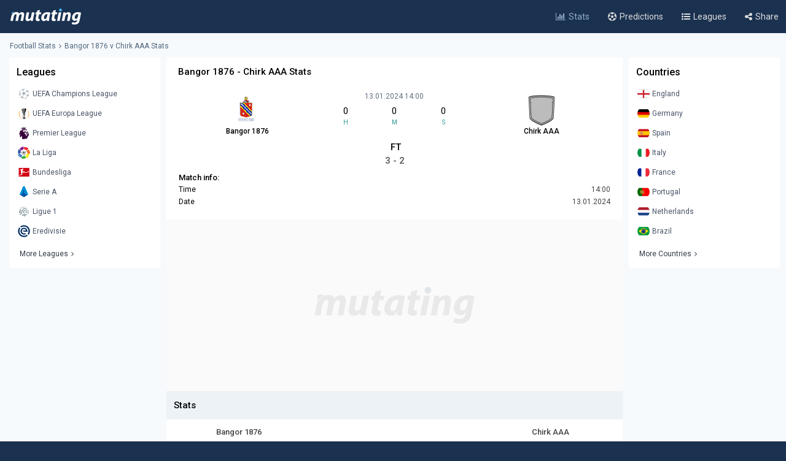

--- FILE ---
content_type: text/html; charset=UTF-8
request_url: https://www.mutating.com/football-stats/match-preview-bangor-1876-vs-chirk-aaa-stats-h2h-preview-and-prediction-baedjdg/
body_size: 12525
content:
<!doctype html>
<html lang="en">
<head>
<title>Bangor 1876 vs Chirk AAA Stats H2H Preview and Prediction 2024-01-13</title>
<meta charset="utf-8">
<meta name="viewport" content="width=device-width, initial-scale = 1.0, maximum-scale=5.0, user-scalable=0">
<meta name="keywords" content="soccer, football, soccer stats, football stats, football statistics, soccer statistics">
<meta name="description" content="Bangor 1876 - Chirk AAA match stats and live score, Head-to-head records Preview and Prediction 2024-01-13">
<meta name="title" content="Bangor 1876 vs Chirk AAA Stats H2H Preview and Prediction 2024-01-13">
<link rel="canonical" href="https://www.mutating.com/football-stats/match-preview-bangor-1876-vs-chirk-aaa-stats-h2h-preview-and-prediction-baedjdg/" />
<meta property="og:locale" content="en" />
<meta property="og:type" content="article" />
<meta property="og:title" content="Bangor 1876 vs Chirk AAA Stats H2H Preview and Prediction 2024-01-13" />
<meta property="og:description" content="Bangor 1876 - Chirk AAA match stats and live score, Head-to-head records Preview and Prediction 2024-01-13" />
<meta property="og:url" content="https://www.mutating.com/football-stats/match-preview-bangor-1876-vs-chirk-aaa-stats-h2h-preview-and-prediction-baedjdg/" />
<meta property="og:site_name" content="Mutating" />
<meta property="article:modified_time" content="2026-01-25T14:27:00+00:00" />
<meta property="og:image" content="https://www.mutating.com/images/mutatingimage.jpg" />
<meta property="og:image:width" content="1200" />
<meta property="og:image:height" content="628" />
<meta name="twitter:card" content="summary_large_image" />
<meta name="twitter:description" content="Bangor 1876 - Chirk AAA match stats and live score, Head-to-head records Preview and Prediction 2024-01-13" />
<meta name="twitter:title" content="Bangor 1876 vs Chirk AAA Stats H2H Preview and Prediction 2024-01-13" />
<meta name="twitter:site" content="@Mutating_Social" />
<meta name="twitter:image" content="https://www.mutating.com/images/mutatingimage.jpg" />
<link rel="shortcut icon" href="https://www.mutating.com/favicon.ico" type="image/x-icon">
<link rel="icon" href="https://www.mutating.com/favicon.ico" type="image/x-icon">
<link rel="apple-touch-icon" sizes="57x57" href="https://www.mutating.com/icons/apple-icon-57x57.png">
<link rel="apple-touch-icon" sizes="60x60" href="https://www.mutating.com/icons/apple-icon-60x60.png">
<link rel="apple-touch-icon" sizes="72x72" href="https://www.mutating.com/icons/apple-icon-72x72.png">
<link rel="apple-touch-icon" sizes="76x76" href="https://www.mutating.com/icons/apple-icon-76x76.png">
<link rel="apple-touch-icon" sizes="114x114" href="https://www.mutating.com/icons/apple-icon-114x114.png">
<link rel="apple-touch-icon" sizes="120x120" href="https://www.mutating.com/icons/apple-icon-120x120.png">
<link rel="apple-touch-icon" sizes="144x144" href="https://www.mutating.com/icons/apple-icon-144x144.png">
<link rel="apple-touch-icon" sizes="152x152" href="https://www.mutating.com/icons/apple-icon-152x152.png">
<link rel="apple-touch-icon" sizes="180x180" href="https://www.mutating.com/icons/apple-icon-180x180.png">
<link rel="icon" type="image/png" sizes="192x192"  href="https://www.mutating.com/icons/android-icon-192x192.png">
<link rel="icon" type="image/png" sizes="32x32" href="https://www.mutating.com/icons/favicon-32x32.png">
<link rel="icon" type="image/png" sizes="96x96" href="https://www.mutating.com/icons/favicon-96x96.png">
<link rel="icon" type="image/png" sizes="16x16" href="https://www.mutating.com/icons/favicon-16x16.png">
<link rel="manifest" href="https://www.mutating.com/icons/manifest.json">
<meta name="msapplication-TileColor" content="#1a3150">
<meta name="msapplication-TileImage" content="https://www.mutating.com/icons/ms-icon-144x144.png">
<meta name="theme-color" content="#1a3150">
<link rel="preconnect" href="https://fonts.gstatic.com">
<link rel="preconnect" href="https://adservice.google.com/">
<link rel="preconnect" href="https://googleads.g.doubleclick.net/">
<link rel="preconnect" href="https://www.googletagservices.com/">
<link rel="preconnect" href="https://tpc.googlesyndication.com/">
<link rel="preconnect" href="https://pagead2.googlesyndication.com">
<link rel="preconnect" href="https://www.google-analytics.com">
<link rel="preconnect" href="https://ssl.google-analytics.com">
<link rel="preconnect" href="https://stats.g.doubleclick.net">
<link rel="preconnect" href="https://www.googletagmanager.com">
<link rel="preconnect" href="https://www.gstatic.com">
<link rel="preload" href="https://www.mutating.com/assets/fonts/af7ae50.woff2" as="font" type="font/woff2" crossorigin="anonymous">
<link rel="preload" as="style" href="https://fonts.googleapis.com/css2?family=Roboto:wght@400;500&display=swap">
<link rel="stylesheet" media="print" onload="this.onload=null;this.removeAttribute('media');" href="https://fonts.googleapis.com/css2?family=Roboto:wght@400;500&display=swap">
<noscript>
<link rel="stylesheet" href="https://fonts.googleapis.com/css2?family=Roboto:wght@400;500&display=swap">
</noscript>
<link rel="stylesheet"  href="https://www.mutating.com/css/sytlemutatingnew.css">
<script async data-cfasync="false" src="https://staging-cdn.snigelweb.com/adengine/mutating.com/loader.js" type="text/javascript"></script>
<link rel="stylesheet"  href="https://www.mutating.com/css/snigcss.css"><script type="application/ld+json">{"@context":"https://schema.org","@type":"Organization","name":"Mutating","url":"https://www.mutating.com/football-stats/","logo":"https://www.mutating.com/images/mutatingimage.jpg","sameAs":["https://www.facebook.com/"]}</script>
<script type="application/ld+json">{"@context":"https://schema.org","@type":"BreadcrumbList","itemListElement":[{"@type":"ListItem","position":1,"name":"Home","item":"https://www.mutating.com/"},{"@type":"ListItem","position":2,"name":"Football Stats","item":"https://www.mutating.com/football-stats/"},{"@type":"ListItem","position":3,"name":"Soccer Predictions","item":"https://www.mutating.com/soccer-predictions/"},{"@type":"ListItem","position":4,"name":"Live Soccer Predictions","item":"https://www.mutating.com/soccer-predictions/live/"},{"@type":"ListItem","position":5,"name":"Football Tables & Stats","item":"https://www.mutating.com/football-tables-stats/"},{"@type":"ListItem","position":6,"name":"Bangor 1876 vs Chirk AAA Stats H2H Preview and Prediction 2024-01-13","item":"https://www.mutating.com/football-stats/match-preview-bangor-1876-vs-chirk-aaa-stats-h2h-preview-and-prediction-baedjdg/"}]}</script>    
<style>.standingshome{background:#faebd7;}.standingsaway{background:#f5f5dc;}</style>
<script>const urlidupdate = "baedjdg";var config = {static_id: "1043936"};const countdown = new Date("Jan 13,2024 14:00:00");</script>
<body>
<div id="loader">
<div></div>
</div>
<div class="layoutis">
<div class="sitebg autoimportant">
<!-- start header -->
<header> 
<div class="barheader"><div class="container margin-auto padding075"><div class="logodiv">
    <div class="logomargins"><a href="https://www.mutating.com/football-stats/" title="Football Stats">
    <img src="https://www.mutating.com/images/logodesk.png" alt="Football Stats" width="117" height="30" class="logosite logodesk"><img src="https://www.mutating.com/images/logomob.png" alt="Football Stats" width="117" height="28" class="logosite logomob"></a>
    </div> 
    <div class="flex-grow padding05">
    <div class="flex justify-end menudesk">
    <a href="https://www.mutating.com/football-stats/" title="Football Stats" class="linktopmenu"><i class="fa fa-bar-chart2 topicon selected"></i><span class="topsmenus selecttopmenu">Stats</span></a>
    <a href="https://www.mutating.com/soccer-predictions/" title="Soccer Predictions" class="linktopmenu"><i class="fa fa-futbol-o topicon"></i><span class="topsmenus">Predictions</span></a>
    <a href="https://www.mutating.com/football-tables-stats/" title="Football Tables & Stats" class="linktopmenu"><i class="fa fa-list-ul topicon"></i><span class="topsmenus">Leagues</span></a>
    <span class="share-button2 linktopmenu"><i class="fa fa-share-alt topicon"></i><span class="topsmenus">Share</span></span>
    </div></div> 
    </div></div></div> 
</header>


<!-- end header  -->
<div class="container margin-auto contentdiv autoimportant minheight spacecontent">
<!-- start breadcrumb -->
<div class="divbread">
    <ol class="flex items-center marginbread">
        <li class="flex items-center libread"><a href="https://www.mutating.com/football-stats/" class="linkbread">Football Stats</a></li>
        <li class="flex items-center libread lasttrunk"><span class="imargin"><i class="fa fa-angle-right"></i></span><a href="https://www.mutating.com/football-stats/match-preview-bangor-1876-vs-chirk-aaa-stats-h2h-preview-and-prediction-baedjdg/" class="linkbread">Bangor 1876 v Chirk AAA Stats</a></li>
    </ol>
</div>
<!-- end breadcrumb -->
<!-- start leftsid -->
<div class="flex flex-wrap autoimportant">
<div class="divsides">
    <aside class="sticky top0 paddtop10">
        <div class="bg-white overflow-hidden">
            <div class="flex justify-between items-center sidesstyle">Leagues</div> 
            <div class="selectoptmenus">
            <ul class="colormix">
                <li class="margintop4"><a href="https://www.mutating.com/football-stats/league-uefa-champions-league-country-world-tables-stats-h2h-2/" title="UEFA Champions League tables stats h2h" class="flex items-center linksidemenu"><figure class="figsidemenu"><img src="https://www.mutating.com/images/leagues/cllogo.png" alt="UEFA Champions League tables stats h2h" width="20" height="20"></figure><span>UEFA Champions League</span></a></li>  
<li class="margintop4"><a href="https://www.mutating.com/football-stats/league-uefa-europa-league-country-world-tables-stats-h2h-3/" title="UEFA Europa League tables stats h2h" class="flex items-center linksidemenu"><figure class="figsidemenu"><img src="https://www.mutating.com/images/leagues/logoeurope.png" alt="UEFA Europa League tables stats h2h" width="20" height="20"></figure><span>UEFA Europa League</span></a></li>  
<li class="margintop4"><a href="https://www.mutating.com/football-stats/league-premier-league-country-england-tables-stats-h2h-39/" title="Premier League tables stats h2h" class="flex items-center linksidemenu"><figure class="figsidemenu"><img src="https://www.mutating.com/images/leagues/premlogo.png" alt="Premier League tables stats h2h" width="20" height="20"></figure><span>Premier League</span></a></li>  
<li class="margintop4"><a href="https://www.mutating.com/football-stats/league-la-liga-country-spain-tables-stats-h2h-140/" title="La Liga tables stats h2h" class="flex items-center linksidemenu"><figure class="figsidemenu"><img src="https://www.mutating.com/images/leagues/lalogo.png" alt="La Liga tables stats h2h" width="20" height="20"></figure><span>La Liga</span></a></li>  
<li class="margintop4"><a href="https://www.mutating.com/football-stats/league-bundesliga-country-germany-tables-stats-h2h-78/" title="Bundesliga tables stats h2h" class="flex items-center linksidemenu"><figure class="figsidemenu"><img src="https://www.mutating.com/images/leagues/bunlogo.png" alt="Bundesliga tables stats h2h" width="20" height="20"></figure><span>Bundesliga</span></a></li>  
<li class="margintop4"><a href="https://www.mutating.com/football-stats/league-serie-a-country-italy-tables-stats-h2h-135/" title="Serie A tables stats h2h" class="flex items-center linksidemenu"><figure class="figsidemenu"><img src="https://www.mutating.com/images/leagues/itallogo.png" alt="Serie A tables stats h2h" width="20" height="20"></figure><span>Serie A</span></a></li>  
<li class="margintop4"><a href="https://www.mutating.com/football-stats/league-ligue-1-country-france-tables-stats-h2h-61/" title="Ligue 1 tables stats h2h" class="flex items-center linksidemenu"><figure class="figsidemenu"><img src="https://www.mutating.com/images/leagues/fraliglogo.png" alt="Ligue 1 tables stats h2h" width="20" height="20"></figure><span>Ligue 1</span></a></li>  
<li class="margintop4"><a href="https://www.mutating.com/football-stats/league-eredivisie-country-netherlands-tables-stats-h2h-88/" title="Eredivisie tables stats h2h" class="flex items-center linksidemenu"><figure class="figsidemenu"><img src="https://www.mutating.com/images/leagues/holerilogo.png" alt="Eredivisie tables stats h2h" width="20" height="20"></figure><span>Eredivisie</span></a></li>            </ul>  
            <div class="moreleagues"><a href="https://www.mutating.com/football-tables-stats/" title="football tables stats" class="flex items-center linksidemenu"><span class="spanmoreleagues">More Leagues</span><i class="fa fa-angle-right"></i></a></div>
            </div>
        </div>
    </aside>
</div><!-- end leftside -->
<div class="centerwidth centerwidth top0 paddtop10">
<main class="bg-white overflow-hidden autoimportant">
<div class="padding12px">
<div class="divtitlecenter">
<h1 class="font-semibold text-base titletruck">Bangor 1876 - Chirk AAA Stats</h1>
</div>
    <div class="flex items-center text-center divmainlogos">
            <div class="with33">
                <div class="nameteamlogo mx-auto"><img src="https://www.mutating.com/images/clubs/bangor-1876.png" alt="Bangor 1876" title="Bangor 1876" width="50" height="50" class="mx-auto imagegamedetails">
                <strong class="mx-auto lessstrong">Bangor 1876</strong></div>
            </div>
            <div class="with33">
                <div class="rounded overflow-hidden datetimegame">13.01.2024 14:00</div>
                <div class="text-center my-1">
                    <div class="flex items-center text-center" id="js-countdown">
                        <div class="countdown__timer js-countdown-days"></div>
                        <div class="flex-1 px-1">
                            <div class="text-base"><div class="countdown__timer js-countdown-hours" aria-checked="true" ></div></div>
                            <div class="text-teal-600 text-xss">H</div>
                        </div>
                        <div class="flex-1 px-1">
                            <div class="text-base"><div class="countdown__timer js-countdown-minutes" aria-checked="true" ></div></div>
                            <div class="text-teal-600 text-xss">M</div>
                        </div>
                        <div class="flex-1 px-1">
                            <div class="text-base"><div class="countdown__timer js-countdown-seconds" aria-checked="true"></div></div>
                            <div class="text-teal-600 text-xss">S</div>
                        </div>
                    </div>
                </div>
                <div class="relative relatiheig">
                    <div class="flex items-center justify-center">
                        <div class="relative"><div id="textstream"></div></div>
                    </div>
                </div>
            </div>
            <div class="with33">
                <div class="nameteamlogo mx-auto"><img src="https://www.mutating.com/images/clubs/chirk-aaa.png" alt="Chirk AAA" title="Chirk AAA" width="50" height="50" class="mx-auto imagegamedetails">
                <strong class="mx-auto lessstrong">Chirk AAA</strong></div>
            </div>
    </div>
    <div class="scorefinal"><span id="matchgotime"></span></div><div class="scorefinaldetails"><span id="matchgoresult"></span></div>
        <div class="matchinfo"><h2 class="font-semibold text-base matchinfoh2">Match info:</h2>
        <table class="tablestats">
            <tbody>
            <tr>
                <td>Time</td>
                <td class="text-right theadclass">14:00</td>
            </tr>
            <tr>
                <td>Date</td>
                <td class="text-right theadclass">13.01.2024</td>
            </tr>
                          
                        </tbody>
        </table>
    </div>
</div>
<script type="application/ld+json">{"@context": "https://schema.org","@type": "SportsEvent","name": "Bangor 1876 - Chirk AAA","startDate": "2024-01-13T14:00:00+00:00","eventStatus": "EventScheduled","endDate": "2024-01-13T14:00","eventAttendanceMode": "OfflineEventAttendanceMode","location": {"@type": "Place","address": "Wales","name": "Wales"},"homeTeam": {"@type": "SportsTeam","logo": "https://www.mutating.com/images/clubs/bangor-1876.png","name": "Bangor 1876"},"awayTeam": {"@type": "SportsTeam","logo": "https://www.mutating.com/images/clubs/chirk-aaa.png","name": "Chirk AAA"},"description": "Bangor 1876 vs Chirk AAA Stats H2H Preview and Prediction 2024-01-13","url": "https://www.mutating.com/football-stats/match-preview-bangor-1876-vs-chirk-aaa-stats-h2h-preview-and-prediction-baedjdg/","image": "https://www.mutating.com/images/mutatingimage.jpg","performers": [{"@type": "SportsTeam","image": "https://www.mutating.com/images/clubs/bangor-1876.png","name": "Bangor 1876"},{"@type": "SportsTeam","image": "https://www.mutating.com/images/clubs/chirk-aaa.png","name": "Chirk AAA"}]}</script>
 
<section><div style="height:280px;background:url('https://www.mutating.com/images/logoplacethismore.webp') no-repeat center center;background-size:35%;background-color:#fafafa;text-align:center;margin:auto;display:flex;align-items:center;justify-content:center;"><a href='javascript:;' title='opentab'> </a>
<div id="incontent_1"></div>
</div></section>
<h2 class="h2divider">Stats</h2>
<div class="maintablestats">
    <table class="tablestats">
        <thead class="theadclass">
        <tr>
            <th class="classw40"><div class="font-semibold namebeforestats">Bangor 1876</div></th>
            <th class="text-center"></th>
            <th class="classw40"><div class="font-semibold namebeforestats">Chirk AAA</div></th>
        </tr>
        </thead>
        <tbody>
        <tr>
                        <td>
                <div class="flex items-center justify-center">
                    <div class='inline-block'><div class='forms bg-teal-win'
                                    title='Win'><span class='textresult'>W</span></div></div><div class='inline-block'><div class='forms bg-teal-win'
                                    title='Win'><span class='textresult'>W</span></div></div><div class='inline-block'><div class='forms bg-teal-draw'
                            title='Draw'><span class='textresult'>D</span></div></div><div class='inline-block'><div class='forms bg-teal-win'
                                    title='Win'><span class='textresult'>W</span></div></div><div class='inline-block'><div class='forms bg-teal-lose'
                                    title='Lose'><span class='textresult'>L</span></div></div>                </div>
            </td>
            <td class="theadclass text-center">Form</td>
            <td>
                <div class="flex items-center justify-center">
                    <div class='inline-block'><div class='forms bg-teal-lose'
                                    title='Lose'><span class='textresult'>L</span></div></div><div class='inline-block'><div class='forms bg-teal-draw'
                            title='Draw'><span class='textresult'>D</span></div></div><div class='inline-block'><div class='forms bg-teal-win'
                                    title='Win'><span class='textresult'>W</span></div></div><div class='inline-block'><div class='forms bg-teal-draw'
                            title='Draw'><span class='textresult'>D</span></div></div><div class='inline-block'><div class='forms bg-teal-win'
                                    title='Win'><span class='textresult'>W</span></div></div>                </div>
            </td>
        </tr>
        <tr>
            <td>
                <div class="flex items-center justify-center">
                    <div class='inline-block'>
                            <div class='forms bg-teal-no'
                                title='No'><span class='textresult'>N</span></div>
                        </div><div class='inline-block'>
                            <div class='forms bg-teal-yes'
                                title='Yes'><span class='textresult'>Y</span></div>
                        </div><div class='inline-block'>
                            <div class='forms bg-teal-yes'
                                title='Yes'><span class='textresult'>Y</span></div>
                        </div><div class='inline-block'>
                            <div class='forms bg-teal-no'
                                title='No'><span class='textresult'>N</span></div>
                        </div><div class='inline-block'>
                            <div class='forms bg-teal-no'
                                title='No'><span class='textresult'>N</span></div>
                        </div>                </div>
            </td>
            <td class="theadclass text-center">Both Teams Score</td>
            <td>
                <div class="flex items-center justify-center">
                    <div class='inline-block'>
                            <div class='forms bg-teal-yes'
                                title='Yes'><span class='textresult'>Y</span></div>
                        </div><div class='inline-block'>
                            <div class='forms bg-teal-yes'
                                title='Yes'><span class='textresult'>Y</span></div>
                        </div><div class='inline-block'>
                            <div class='forms bg-teal-yes'
                                title='Yes'><span class='textresult'>Y</span></div>
                        </div><div class='inline-block'>
                            <div class='forms bg-teal-yes'
                                title='Yes'><span class='textresult'>Y</span></div>
                        </div><div class='inline-block'>
                            <div class='forms bg-teal-yes'
                                title='Yes'><span class='textresult'>Y</span></div>
                        </div>                </div>
            </td>
        </tr>
        <tr>
            <td>
                <div class="flex items-center justify-center">
                    <div class='inline-block'>
                            <div class='forms bg-teal-under'
                                title='Under'><span class='textresult'>U</span></div>
                        </div><div class='inline-block'>
                            <div class='forms bg-teal-over'
                                title='Over'><span class='textresult'>O</span></div>
                        </div><div class='inline-block'>
                            <div class='forms bg-teal-under'
                                title='Under'><span class='textresult'>U</span></div>
                        </div><div class='inline-block'>
                            <div class='forms bg-teal-over'
                                title='Over'><span class='textresult'>O</span></div>
                        </div><div class='inline-block'>
                            <div class='forms bg-teal-under'
                                title='Under'><span class='textresult'>U</span></div>
                        </div>                </div>
            </td>
            <td class="theadclass text-center">Over Under 2.5</td>
            <td>
                <div class="flex items-center justify-center">
                    <div class='inline-block'>
                            <div class='forms bg-teal-over'
                                title='Over'><span class='textresult'>O</span></div>
                        </div><div class='inline-block'>
                            <div class='forms bg-teal-under'
                                title='Under'><span class='textresult'>U</span></div>
                        </div><div class='inline-block'>
                            <div class='forms bg-teal-over'
                                title='Over'><span class='textresult'>O</span></div>
                        </div><div class='inline-block'>
                            <div class='forms bg-teal-over'
                                title='Over'><span class='textresult'>O</span></div>
                        </div><div class='inline-block'>
                            <div class='forms bg-teal-over'
                                title='Over'><span class='textresult'>O</span></div>
                        </div>                </div>
            </td>
        </tr>
        </tbody>
    </table>
</div>
<div class="maintablestats">
    <div class="filterby"><i class="fa fa-filter"></i> Filter By</div>
    <div class="gamesflex">
        <div class="selecnumgames">Last games:</div>
        <input type="hidden" name="home_style" value="home"/>
        <input type="hidden" name="away_style" value="away"/>
        <div><label class="containerbutton">
                <span class="numbergames">5</span>
                <input type="radio"  name="game_count_5" id="game_count_5" value="5">
                <span class="checkmark"></span>
            </label>
            <label class="containerbutton">
                <span class="numbergames">10</span>
                <input type="radio" checked='checked' name="game_count_10" id="game_count_10" value="10"
                    >
                <span class="checkmark"></span>
            </label>
            <label class="containerbutton">
                <span class="numbergames">15</span>
                <input type="radio"  name="game_count_15" id="game_count_15" value="15">
                <span class="checkmark"></span>
            </label>
        </div>
    </div>
    <div class="gamesflex">
        <div class="selecnumgames">Bangor 1876:</div>
        <input type="hidden" name="game_count" value="10"/>
        <input type="hidden" name="away_style" value="away"/>
        <div>
            <label class="containerbutton">
                <span class="numbergames">Home</span>
                <input type="radio" checked='checked' name="home_style_home_radio" id="home_style_home_radio" value="home">
                <span class="checkmark"></span>
            </label>
            <label class="containerbutton">
                <span class="numbergames">Away</span>
                <input type="radio"  name="home_style_away_radio" id="home_style_away_radio" value="away">
                <span class="checkmark"></span>
            </label>
            <label class="containerbutton">
                <span class="numbergames">Overall</span>
                <input type="radio"  name="home_style_overall_radio" id="home_style_overall_radio" value="overall">
                <span class="checkmark"></span>
            </label>
        </div>
    </div>
    <div class="gamesflex">
        <div class="selecnumgames">Chirk AAA:</div>
            <input type="hidden" name="game_count" value="10"/>
            <input type="hidden" name="home_style" value="home"/>
            <div>
                <label class="containerbutton">
                    <span class="numbergames">Home</span>
                    <input type="radio"  name="away_style" id="away_style_home" value="home">
                    <span class="checkmark"></span>
                </label>
                <label class="containerbutton">
                    <span class="numbergames">Away</span>
                    <input type="radio" checked='checked' name="away_style" id="away_style_away" value="away">
                    <span class="checkmark"></span>
                </label>
                <label class="containerbutton">
                    <span class="numbergames">Overall</span>
                    <input type="radio"  name="away_style" id="away_style_overall" value="overall">
                    <span class="checkmark"></span>
                </label>
            </div>
    </div>
</div>
<h2 class="h2divider">Main Stats</h2>
<div class="maintablestats">
<table class="tablestats">
<thead class="theadclass">
<tr>
    <th class="classw50" colspan="3">
        <div class="flex statsmarg">
            <div class="stateamhome"><div class="font-semibold text-base">Bangor 1876</div><span class="statsnumbgames" id="match_games_home">Last 10 games home</span></div>
            <div class="stateamaway"><div class="font-semibold text-base">Chirk AAA</div><span class="statsnumbgames" id="match_games_away">Last 10 games away</span></div>
        </div>
    </th>
</tr>
</thead>
<tbody>
<tr>
    <td class="tablefullstats20" id="home_goals_score">1.50</td>
    <td class="tablefullstats">Goals scored per game</td>
    <td class="tablefullstats20" id="away_goals_score">1.10</td>
</tr>
<tr>
    <td class="tablefullstats20" id="home_goals_conceded">2.20</td>
    <td class="tablefullstats">Goals conceded per game</td>
    <td class="tablefullstats20" id="away_goals_conceded">3.50</td>
</tr>
<tr>
    <td class="tablefullstats20" id="home_clean_sheet">10.00%
    </td>
    <td class="tablefullstats">Clean sheets</td>
    <td class="tablefullstats20" id="away_clean_sheet">0.00%
    </td>
</tr>
<tr>
    <td class="tablefullstats20" id="home_team_scored">90.00%</td>
    <td class="tablefullstats">Team scored</td>
    <td class="tablefullstats20" id="away_team_scored">70.00%</td>
</tr>
<tr>
    <td class="tablefullstats20" id="home_team_twice_scored">40.00%</td>
    <td class="tablefullstats">Team scored twice</td>
    <td class="tablefullstats20" id="away_team_twice_scored">40.00%</td>
</tr>
<tr>
    <td class="tablefullstats20" id="home_both_scored">10.00%</td>
    <td class="tablefullstats">Scored in both halves</td>
    <td class="tablefullstats20" id="away_both_scored">30.00%</td>
</tr>
<tr>
    <td class="tablefullstats20" id="home_both_conceded">80.00%</td>
    <td class="tablefullstats">Goal in both halves</td>
    <td class="tablefullstats20" id="away_both_conceded">90.00%</td>
</tr>
</tbody>
</table>
</div>
 
<section><div style="margin:auto;text-align:center;"><a href='javascript:;' title='opentab'> </a><div id="incontent_2"></div></div></section>
<h2 class="h2divider">Win Draw Lose</h2>
<div class="maintablestats">
<table class="tablestats">
<thead class="theadclass">
<tr>
    <th class="classw50" colspan="3">
        <div class="flex statsmarg">
            <div class="stateamhome"><div class="font-semibold text-base">Bangor 1876</div><span class="statsnumbgames" id="home_win_draw">Last 10 games home</span></div>
            <div class="stateamaway"><div class="font-semibold text-base">Chirk AAA</div><span class="statsnumbgames" id="away_win_draw">Last 10 games away</span></div>
        </div>
    </th>
</tr>
</thead>
<tbody>
<tr>
    <td class="tablefullstats20" id="home_win">30.00%</td>
    <td class="tablefullstats">Win</td>
    <td class="tablefullstats20" id="away_win">10.00%</td>
</tr>
<tr>
    <td class="tablefullstats20" id="home_draw">20.00%</td>
    <td class="tablefullstats">Draw</td>
    <td class="tablefullstats20" id="away_draw">0.00%</td>
</tr>
<tr>
    <td class="tablefullstats20" id="home_lose">50.00%</td>
    <td class="tablefullstats">Lose</td>
    <td class="tablefullstats20" id="away_lose">90.00%</td>
</tr>
<tr>
    <td class="tablefullstats20" id="home_win_over">30.00%</td>
    <td class="tablefullstats">Win and Over 1.5 goals</td>
    <td class="tablefullstats20" id="away_win_over">10.00%</td>
</tr>
<tr>
    <td class="tablefullstats20" id="home_lose_over">50.00%</td>
    <td class="tablefullstats">Lose and Over 1.5 goals</td>
    <td class="tablefullstats20" id="away_lose_over">90.00%</td>
</tr>
<tr>
    <td class="tablefullstats20" id="home_half_win">20.00%</td>
    <td class="tablefullstats">Team win first half</td>
    <td class="tablefullstats20" id="away_half_win">10.00%</td>
</tr>
<tr>
    <td class="tablefullstats20" id="home_half_draw">30.00%</td>
    <td class="tablefullstats">Team draw at half time</td>
    <td class="tablefullstats20" id="away_half_draw">50.00%</td>
</tr>
<tr>
    <td class="tablefullstats20" id="home_half_lose">50.00%</td>
    <td class="tablefullstats">Team lost first half</td>
    <td class="tablefullstats20" id="away_half_lose">40.00%</td>
</tr>
</tbody>
</table>
</div>
<h2 class="h2divider">Both Teams to Score</h2>
 
<section><div style="margin:auto;text-align:center;"><a href='javascript:;' title='opentab'> </a><div id="incontent_3"></div></div></section>
<div class="maintablestats">
<table class="tablestats">
    <thead class="theadclass">
    <tr>
        <th class="classw50" colspan="3">
            <div class="flex statsmarg">
                <div class="stateamhome"><div class="font-semibold text-base">Bangor 1876</div><span class="statsnumbgames" id="bts_games_home">Last 10 games home</span></div>
                <div class="stateamaway"><div class="font-semibold text-base">Chirk AAA</div><span class="statsnumbgames" id="bts_games_away">Last 10 games away</span></div>
            </div>
        </th>
    </tr>
    </thead>
    <tbody>
    <tr>
        <td class="tablefullstats20" id="home_bts">80.00%</td>
        <td class="tablefullstats">Both Teams to Score</td>
        <td class="tablefullstats20" id="away_bts">70.00%</td>
    </tr>
    <tr>
        <td class="tablefullstats20" id="home_first_bts">20.00%</td>
        <td class="tablefullstats">BTTS in first-half</td>
        <td class="tablefullstats20" id="away_first_bts">50.00%</td>
    </tr>
    <tr>
        <td class="tablefullstats20" id="home_second_bts">40.00%</td>
        <td class="tablefullstats">BBTS in second-half</td>
        <td class="tablefullstats20" id="away_second_bts">40.00%</td>
    </tr>
    <tr>
        <td class="tablefullstats20" id="home_bts_over15">80.00%</td>
        <td class="tablefullstats">BBTS and Over 1.5</td>
        <td class="tablefullstats20" id="away_bts_over15">70.00%</td>
    </tr>
    <tr>
        <td class="tablefullstats20" id="home_bts_over25">60.00%</td>
        <td class="tablefullstats">BBTS and Over 2.5</td>
        <td class="tablefullstats20" id="away_bts_over25">70.00%</td>
    </tr>
    <tr>
        <td class="tablefullstats20" id="home_win_bts">20.00%</td>
        <td class="tablefullstats">Win and BTTS</td>
        <td class="tablefullstats20" id="away_win_bts">10.00%</td>
    </tr>
    <tr>
        <td class="tablefullstats20" id="home_draw_bts">20.00%</td>
        <td class="tablefullstats">Draw and BTTS</td>
        <td class="tablefullstats20" id="away_draw_bts">0.00%</td>
    </tr>
    <tr>
        <td class="tablefullstats20" id="home_lose_bts">40.00%</td>
        <td class="tablefullstats">Lose and BTTS</td>
        <td class="tablefullstats20" id="away_lose_bts">60.00%</td>
    </tr>
    </tbody>
</table>
</div>
<h2 class="h2divider">Match Total Goals</h2>
<div class="maintablestats">
<table class="tablestats">
        <thead class="theadclass">
        <tr>
            <th class="classw50" colspan="3">
                <div class="flex statsmarg">
                    <div class="stateamhome"><div class="font-semibold text-base">Bangor 1876</div><span class="statsnumbgames" id="match_total_games_home">Last 10 games home</span></div>
                    <div class="stateamaway"><div class="font-semibold text-base">Chirk AAA</div><span class="statsnumbgames" id="match_total_games_away">Last 10 games away</span></div>
                </div>
            </th>
        </tr>
        </thead>
        <tbody>
        <tr>
            <td class="tablefullstats20" id="home_match0">0.00%</td>
            <td class="tablefullstats">Match total goals 0</td>
            <td class="tablefullstats20" id="away_match0">0.00%</td>
        </tr>
        <tr>
            <td class="tablefullstats20" id="home_match1">0.00%</td>
            <td class="tablefullstats">Match total goals 1</td>
            <td class="tablefullstats20" id="away_match1">0.00%</td>
        </tr>
        <tr>
            <td class="tablefullstats20" id="home_match2">40.00%</td>
            <td class="tablefullstats">Match total goals 2</td>
            <td class="tablefullstats20" id="away_match2">0.00%</td>
        </tr>
        <tr>
            <td class="tablefullstats20" id="home_match3">20.00%</td>
            <td class="tablefullstats">Match total goals 3</td>
            <td class="tablefullstats20" id="away_match3">30.00%
            </td>
        </tr>
        <tr>
            <td class="tablefullstats20" id="home_match4">10.00%</td>
            <td class="tablefullstats">Match total goals 4</td>
            <td class="tablefullstats20" id="away_match4">10.00%</td>
        </tr>
        <tr>
            <td class="tablefullstats20" id="home_match01">0.00%</td>
            <td class="tablefullstats">Match total goals 0 or 1</td>
            <td class="tablefullstats20" id="away_match01">0.00%</td>
        </tr>
        <tr>
            <td class="tablefullstats20" id="home_match23">60.00%</td>
            <td class="tablefullstats">Match total goals 2 or 3</td>
            <td class="tablefullstats20" id="away_match23">30.00%</td>
        </tr>
        <tr>
            <td class="tablefullstats20" id="home_match4_more">0.00%</td>
            <td class="tablefullstats">Match total goals 4+</td>
            <td class="tablefullstats20" id="away_match4_more">0.00%</td>
        </tr>
        </tbody>
    </table>
</div>
<h2 class="h2divider">Over Under Goals</h2>
 
<section><div style="margin:auto;text-align:center;"><a href='javascript:;' title='opentab'> </a><div id="incontent_4"></div></div></section>
    <div class="maintablestats">
<table class="tablestats">
        <thead class="theadclass">
        <tr>
            <th class="classw50" colspan="3">
                <div class="flex statsmarg">
                    <div class="stateamhome"><div class="font-semibold text-base">Bangor 1876</div><span class="statsnumbgames" id="over_under_game_home">Last 10 games home</span></div>
                    <div class="stateamaway"><div class="font-semibold text-base">Chirk AAA</div><span class="statsnumbgames" id="over_under_game_away">Last 10 games away</span></div>
                </div>
            </th>
        </tr>
        </thead>
        <tbody>
        <tr>
            <td class="tablefullstats20" id="home_over15">100.00%</td>
            <td class="tablefullstats">Over 1.5 goals</td>
            <td class="tablefullstats20" id="away_over15">100.00%</td>
        </tr>
        <tr>
            <td class="tablefullstats20" id="home_over25">60.00%</td>
            <td class="tablefullstats">Over 2.5 goals</td>
            <td class="tablefullstats20" id="away_over25">100.00%</td>
        </tr>
        <tr>
            <td class="tablefullstats20" id="home_over35">40.00%</td>
            <td class="tablefullstats">Over 3.5 goals</td>
            <td class="tablefullstats20" id="away_over35">70.00%</td>
        </tr>
        <tr>
            <td class="tablefullstats20" id="home_under15">0.00%</td>
            <td class="tablefullstats">Under 1.5 goals</td>
            <td class="tablefullstats20" id="away_under15">0.00%</td>
        </tr>
        <tr>
            <td class="tablefullstats20" id="home_under25">40.00%</td>
            <td class="tablefullstats">Under 2.5 goals</td>
            <td class="tablefullstats20" id="away_under25">0.00%</td>
        </tr>
        <tr>
            <td class="tablefullstats20" id="home_under35">60.00%</td>
            <td class="tablefullstats">Under 3.5 goals</td>
            <td class="tablefullstats20" id="away_under35">30.00%</td>
        </tr>
        <tr>
            <td class="tablefullstats20" id="home_half_over15">80.00%</td>
            <td class="tablefullstats">Over 0.5 goals at half-time</td>
            <td class="tablefullstats20" id="away_half_over15">90.00%</td>
        </tr>
        <tr>
            <td class="tablefullstats20" id="home_half_over25">30.00%</td>
            <td class="tablefullstats">Over 1.5 goals at half-time</td>
            <td class="tablefullstats20" id="away_half_over25">60.00%</td>
        </tr>
        <tr>
            <td class="tablefullstats20" id="home_half_over35">20.00%</td>
            <td class="tablefullstats">Over 2.5 goals at half-time</td>
            <td class="tablefullstats20" id="away_half_over35">20.00%</td>
        </tr>
        </tbody>
    </table>
</div>
<h2 class="h2divider">Half Time-Full Time</h2>
<div class="maintablestats">
<table class="tablestats">
        <thead class="theadclass">
        <tr>
            <th class="classw50" colspan="3">
                <div class="flex statsmarg">
                    <div class="stateamhome"><div class="font-semibold text-base">Bangor 1876</div><span class="statsnumbgames" id="hf_games_home">Last 10 games home</span></div>
                    <div class="stateamaway"><div class="font-semibold text-base">Chirk AAA</div><span class="statsnumbgames" id="hf_games_away">Last 10 games away</span></div>
                </div>
            </th>
        </tr>
        </thead>
        <tbody>
        <tr>
            <td class="tablefullstats20" id="home_win_hf">10.00%</td>
            <td class="tablefullstats">Win HT - Win FT</td>
            <td class="tablefullstats20" id="away_win_hf">10.00%</td>
        </tr>
        <tr>
            <td class="tablefullstats20" id="home_win_ht_draw_ft">10.00%</td>
            <td class="tablefullstats">Win HT - Draw FT</td>
            <td class="tablefullstats20" id="away_win_ht_draw_ft">0.00%</td>
        </tr>
        <tr>
            <td class="tablefullstats20" id="home_win_ht_lost_ft">0.00%</td>
            <td class="tablefullstats">Win HT - Lose FT</td>
            <td class="tablefullstats20" id="away_win_ht_lost_ft">0.00%</td>
        </tr>
        <tr>
            <td class="tablefullstats20" id="home_draw_ht_win_ft">10.00%</td>
            <td class="tablefullstats">Draw HT - Win FT</td>
            <td class="tablefullstats20" id="away_draw_ht_win_ft">0.00%</td>
        </tr>
        <tr>
            <td class="tablefullstats20" id="home_draw_ht_draw_ft">10.00%</td>
            <td class="tablefullstats">Draw HT - Draw FT</td>
            <td class="tablefullstats20" id="away_draw_ht_draw_ft">0.00%</td>
        </tr>
        <tr>
            <td class="tablefullstats20" id="home_draw_ht_lost_ft">10.00%</td>
            <td class="tablefullstats">Draw HT - Lose FT</td>
            <td class="tablefullstats20" id="away_draw_ht_lost_ft">50.00%</td>
        </tr>
        <tr>
            <td class="tablefullstats20" id="home_lost_ht_win_ft">10.00%</td>
            <td class="tablefullstats">Lose HT - Win FT</td>
            <td class="tablefullstats20" id="away_lost_ht_win_ft">0.00%</td>
        </tr>
        <tr>
            <td class="tablefullstats20" id="home_lost_ht_draw_ft">0.00%</td>
            <td class="tablefullstats">Lose HT - Draw FT</td>
            <td class="tablefullstats20" id="away_lost_ht_draw_ft">0.00%</td>
        </tr>
        <tr>
            <td class="tablefullstats20"  id="home_lost_ht_lost_ft">40.00%</td>
            <td class="tablefullstats">Lose HT - Lose FT</td>
            <td class="tablefullstats20" id="away_lost_ht_lost_ft">40.00%</td>
        </tr>
        </tbody>
    </table>
</div>
<h2 class="h2divider">Bangor 1876 Trends</h2>
<div class="maintablestats">
<table class="tablestats">
<tbody>
<tr>
    <td><div class="titletrends">Bangor 1876 trends last games.</span></div></td>
</tr>    
<tr>
    <td>Bangor 1876 is <span class="font-bold">undefeated</span> in their last 4 games.
    </td>
</tr>
 
<tr>
    <td>Bangor 1876 games have <span class="font-bold">over 1.5 goals</span> in their last 4 matches.
    </td>
</tr>
 
<tr>
    <td>Bangor 1876 <span class="font-bold">haven't lost</span> any of their last 3 home matches.
    </td>
</tr>
 
<tr>
    <td>Bangor 1876 have <span class="font-bold">scored over 1.5 goals</span> in their last 2 games.
    </td>
</tr>
 
<tr>
    <td>Bangor 1876 have <span class="font-bold">scored over 0.5 goals</span> in their last 4 games.
    </td>
</tr>
 
<tr>
    <td>Bangor 1876 have <span class="font-bold">over 0.5 second half goals</span> in their last 4 games.
    </td>
</tr>
</tbody>
</table>
</div>
 
<section><div style="margin:auto;text-align:center;"><a href='javascript:;' title='opentab'> </a><div id="incontent_5"></div></div></section>
<h2 class="h2divider">Chirk AAA Trends</h2>
<div class="maintablestats">
<table class="tablestats">
    <tbody>
    <td><div class="titletrends">Chirk AAA trends last games.</div></td>    
                 
        <tr>
        <td>Chirk AAA games have <span class="font-bold">over 1.5 goals</span> in their last 11 matches.
        </td>
    </tr>
                         
        <tr>
        <td>Chirk AAA <span class="font-bold">haven't lost</span> any of their last 3 home matches.
        </td>
    </tr>
                     
        <tr>
        <td>Chirk AAA <span class="font-bold">draw</span> their last 2 home matches.
        </td>
    </tr>
                 
        <tr>
        <td>Chirk AAA have <span class="font-bold">scored over 0.5 goals</span> in their last 8 games.
        </td>
    </tr>
                    </tbody>
</table>
</div>
<h2 class="h2divider">Last Matches Bangor 1876</h2>
<div>
    <a href='https://mutating.com/football-stats/match-preview-bangor-1876-vs-trefelin-stats-h2h-preview-and-prediction-beiifbd/' title='Bangor 1876 vs Trefelin stats, h2h and prediction'><div class='gamdediv'>
                                        <div class='w60'>
                                            <div class='nostart'><span class='flex'>13 Dec</span><span>14:00</span></div>
                                        </div>
                                        <div class='flex-1'>
                                            <div class='flex items-center'>
                                                <figure class='figsidemenu'>
                                                <img class='lazy' src='https://www.mutating.com/images/imagefill.png' data-src='https://www.mutating.com/images/clubs/bangor-1876.png' width='20' height='20' alt='Bangor 1876'></figure>
                                                <h2 class='flex justify-between flex-grow font-semibold'>Bangor 1876<span class='scorem'> 2  </span></h2></div>
                                            <div class='flex items-center mt-1'>
                                                <figure class='figsidemenu'>
                                                <img class='lazy' src='https://www.mutating.com/images/imagefill.png' data-src='https://www.mutating.com/images/clubs/trefelin.png' width='20' height='20' alt='Trefelin'></figure>
                                                <h2 class='flex justify-between flex-grow'>Trefelin <span class='scorem'> 0</span></h2></div>
                                        </div>
                                        <div class='w80 text-right'><i class='fa fa-bar-chart' aria-hidden='true'></i></div>
                                    </div>
                                </a><a href='https://mutating.com/football-stats/match-preview-bangor-1876-vs-holywell-stats-h2h-preview-and-prediction-beidfag/' title='Bangor 1876 vs Holywell stats, h2h and prediction'><div class='gamdediv'>
                                        <div class='w60'>
                                            <div class='nostart'><span class='flex'>22 Nov</span><span>14:00</span></div>
                                        </div>
                                        <div class='flex-1'>
                                            <div class='flex items-center'>
                                                <figure class='figsidemenu'>
                                                <img class='lazy' src='https://www.mutating.com/images/imagefill.png' data-src='https://www.mutating.com/images/clubs/bangor-1876.png' width='20' height='20' alt='Bangor 1876'></figure>
                                                <h2 class='flex justify-between flex-grow font-semibold'>Bangor 1876<span class='scorem'> 2  </span></h2></div>
                                            <div class='flex items-center mt-1'>
                                                <figure class='figsidemenu'>
                                                <img class='lazy' src='https://www.mutating.com/images/imagefill.png' data-src='https://www.mutating.com/images/clubs/holywell.png' width='20' height='20' alt='Holywell'></figure>
                                                <h2 class='flex justify-between flex-grow'>Holywell <span class='scorem'> 1</span></h2></div>
                                        </div>
                                        <div class='w80 text-right'><i class='fa fa-bar-chart' aria-hidden='true'></i></div>
                                    </div>
                                </a><a href='https://mutating.com/football-stats/match-preview-bangor-1876-vs-guilsfield-stats-h2h-preview-and-prediction-behhchg/' title='Bangor 1876 vs Guilsfield stats, h2h and prediction'><div class='gamdediv'>
                                        <div class='w60'>
                                            <div class='nostart'><span class='flex'>18 Oct</span><span>14:00</span></div>
                                        </div>
                                        <div class='flex-1'>
                                            <div class='flex items-center'>
                                                <figure class='figsidemenu'>
                                                <img class='lazy' src='https://www.mutating.com/images/imagefill.png' data-src='https://www.mutating.com/images/clubs/bangor-1876.png' width='20' height='20' alt='Bangor 1876'></figure>
                                                <h2 class='flex justify-between flex-grow'>Bangor 1876<span class='scorem'> 1  </span></h2></div>
                                            <div class='flex items-center mt-1'>
                                                <figure class='figsidemenu'>
                                                <img class='lazy' src='https://www.mutating.com/images/imagefill.png' data-src='https://www.mutating.com/images/clubs/guilsfield.png' width='20' height='20' alt='Guilsfield'></figure>
                                                <h2 class='flex justify-between flex-grow'>Guilsfield <span class='scorem'> 1</span></h2></div>
                                        </div>
                                        <div class='w80 text-right'><i class='fa fa-bar-chart' aria-hidden='true'></i></div>
                                    </div>
                                </a><a href='https://mutating.com/football-stats/match-preview-st-asaph-city-vs-bangor-1876-stats-h2h-preview-and-prediction-behajha/' title='St Asaph City vs Bangor 1876 stats, h2h and prediction'><div class='gamdediv'>
                                        <div class='w60'>
                                            <div class='nostart'><span class='flex'>20 Sep</span><span>14:00</span></div>
                                        </div>
                                        <div class='flex-1'>
                                            <div class='flex items-center'>
                                                <figure class='figsidemenu'>
                                                <img class='lazy' src='https://www.mutating.com/images/imagefill.png' data-src='https://www.mutating.com/images/clubs/st-asaph-city.png' width='20' height='20' alt='St Asaph City'></figure>
                                                <h2 class='flex justify-between flex-grow'>St Asaph City<span class='scorem'> 0  </span></h2></div>
                                            <div class='flex items-center mt-1'>
                                                <figure class='figsidemenu'>
                                                <img class='lazy' src='https://www.mutating.com/images/imagefill.png' data-src='https://www.mutating.com/images/clubs/bangor-1876.png' width='20' height='20' alt='Bangor 1876'></figure>
                                                <h2 class='flex justify-between flex-grow font-semibold'>Bangor 1876 <span class='scorem'> 6</span></h2></div>
                                        </div>
                                        <div class='w80 text-right'><i class='fa fa-bar-chart' aria-hidden='true'></i></div>
                                    </div>
                                </a><a href='https://mutating.com/football-stats/match-preview-ruthin-town-vs-bangor-1876-stats-h2h-preview-and-prediction-bcbbbac/' title='Ruthin Town vs Bangor 1876 stats, h2h and prediction'><div class='gamdediv'>
                                        <div class='w60'>
                                            <div class='nostart'><span class='flex'>12 Apr</span><span>14:30</span></div>
                                        </div>
                                        <div class='flex-1'>
                                            <div class='flex items-center'>
                                                <figure class='figsidemenu'>
                                                <img class='lazy' src='https://www.mutating.com/images/imagefill.png' data-src='https://www.mutating.com/images/clubs/ruthin-town.png' width='20' height='20' alt='Ruthin Town'></figure>
                                                <h2 class='flex justify-between flex-grow font-semibold'>Ruthin Town<span class='scorem'> 1  </span></h2></div>
                                            <div class='flex items-center mt-1'>
                                                <figure class='figsidemenu'>
                                                <img class='lazy' src='https://www.mutating.com/images/imagefill.png' data-src='https://www.mutating.com/images/clubs/bangor-1876.png' width='20' height='20' alt='Bangor 1876'></figure>
                                                <h2 class='flex justify-between flex-grow'>Bangor 1876 <span class='scorem'> 0</span></h2></div>
                                        </div>
                                        <div class='w80 text-right'><i class='fa fa-bar-chart' aria-hidden='true'></i></div>
                                    </div>
                                </a><a href='https://mutating.com/football-stats/match-preview-bangor-1876-vs-caersws-stats-h2h-preview-and-prediction-bcbbajc/' title='Bangor 1876 vs Caersws stats, h2h and prediction'><div class='gamdediv'>
                                        <div class='w60'>
                                            <div class='nostart'><span class='flex'>05 Apr</span><span>14:30</span></div>
                                        </div>
                                        <div class='flex-1'>
                                            <div class='flex items-center'>
                                                <figure class='figsidemenu'>
                                                <img class='lazy' src='https://www.mutating.com/images/imagefill.png' data-src='https://www.mutating.com/images/clubs/bangor-1876.png' width='20' height='20' alt='Bangor 1876'></figure>
                                                <h2 class='flex justify-between flex-grow'>Bangor 1876<span class='scorem'> 1  </span></h2></div>
                                            <div class='flex items-center mt-1'>
                                                <figure class='figsidemenu'>
                                                <img class='lazy' src='https://www.mutating.com/images/imagefill.png' data-src='https://www.mutating.com/images/clubs/caersws.png' width='20' height='20' alt='Caersws'></figure>
                                                <h2 class='flex justify-between flex-grow font-semibold'>Caersws <span class='scorem'> 2</span></h2></div>
                                        </div>
                                        <div class='w80 text-right'><i class='fa fa-bar-chart' aria-hidden='true'></i></div>
                                    </div>
                                </a><a href='https://mutating.com/football-stats/match-preview-mold-alexandra-vs-bangor-1876-stats-h2h-preview-and-prediction-bcbbaig/' title='Mold Alexandra vs Bangor 1876 stats, h2h and prediction'><div class='gamdediv'>
                                        <div class='w60'>
                                            <div class='nostart'><span class='flex'>29 Mar</span><span>14:00</span></div>
                                        </div>
                                        <div class='flex-1'>
                                            <div class='flex items-center'>
                                                <figure class='figsidemenu'>
                                                <img class='lazy' src='https://www.mutating.com/images/imagefill.png' data-src='https://www.mutating.com/images/clubs/mold-alexandra.png' width='20' height='20' alt='Mold Alexandra'></figure>
                                                <h2 class='flex justify-between flex-grow font-semibold'>Mold Alexandra<span class='scorem'> 6  </span></h2></div>
                                            <div class='flex items-center mt-1'>
                                                <figure class='figsidemenu'>
                                                <img class='lazy' src='https://www.mutating.com/images/imagefill.png' data-src='https://www.mutating.com/images/clubs/bangor-1876.png' width='20' height='20' alt='Bangor 1876'></figure>
                                                <h2 class='flex justify-between flex-grow'>Bangor 1876 <span class='scorem'> 1</span></h2></div>
                                        </div>
                                        <div class='w80 text-right'><i class='fa fa-bar-chart' aria-hidden='true'></i></div>
                                    </div>
                                </a><a href='https://mutating.com/football-stats/match-preview-denbigh-town-vs-bangor-1876-stats-h2h-preview-and-prediction-bcbbahf/' title='Denbigh Town vs Bangor 1876 stats, h2h and prediction'><div class='gamdediv'>
                                        <div class='w60'>
                                            <div class='nostart'><span class='flex'>22 Mar</span><span>12:00</span></div>
                                        </div>
                                        <div class='flex-1'>
                                            <div class='flex items-center'>
                                                <figure class='figsidemenu'>
                                                <img class='lazy' src='https://www.mutating.com/images/imagefill.png' data-src='https://www.mutating.com/images/clubs/denbigh-town.png' width='20' height='20' alt='Denbigh Town'></figure>
                                                <h2 class='flex justify-between flex-grow font-semibold'>Denbigh Town<span class='scorem'> 2  </span></h2></div>
                                            <div class='flex items-center mt-1'>
                                                <figure class='figsidemenu'>
                                                <img class='lazy' src='https://www.mutating.com/images/imagefill.png' data-src='https://www.mutating.com/images/clubs/bangor-1876.png' width='20' height='20' alt='Bangor 1876'></figure>
                                                <h2 class='flex justify-between flex-grow'>Bangor 1876 <span class='scorem'> 1</span></h2></div>
                                        </div>
                                        <div class='w80 text-right'><i class='fa fa-bar-chart' aria-hidden='true'></i></div>
                                    </div>
                                </a><a href='https://mutating.com/football-stats/match-preview-bangor-1876-vs-buckley-town-stats-h2h-preview-and-prediction-bcbbagd/' title='Bangor 1876 vs Buckley Town stats, h2h and prediction'><div class='gamdediv'>
                                        <div class='w60'>
                                            <div class='nostart'><span class='flex'>07 Mar</span><span>19:45</span></div>
                                        </div>
                                        <div class='flex-1'>
                                            <div class='flex items-center'>
                                                <figure class='figsidemenu'>
                                                <img class='lazy' src='https://www.mutating.com/images/imagefill.png' data-src='https://www.mutating.com/images/clubs/bangor-1876.png' width='20' height='20' alt='Bangor 1876'></figure>
                                                <h2 class='flex justify-between flex-grow'>Bangor 1876<span class='scorem'> 0  </span></h2></div>
                                            <div class='flex items-center mt-1'>
                                                <figure class='figsidemenu'>
                                                <img class='lazy' src='https://www.mutating.com/images/imagefill.png' data-src='https://www.mutating.com/images/clubs/buckley-town.png' width='20' height='20' alt='Buckley Town'></figure>
                                                <h2 class='flex justify-between flex-grow font-semibold'>Buckley Town <span class='scorem'> 2</span></h2></div>
                                        </div>
                                        <div class='w80 text-right'><i class='fa fa-bar-chart' aria-hidden='true'></i></div>
                                    </div>
                                </a><a href='https://mutating.com/football-stats/match-preview-bangor-1876-vs-llandudno-stats-h2h-preview-and-prediction-bcbbafg/' title='Bangor 1876 vs Llandudno stats, h2h and prediction'><div class='gamdediv'>
                                        <div class='w60'>
                                            <div class='nostart'><span class='flex'>01 Mar</span><span>14:00</span></div>
                                        </div>
                                        <div class='flex-1'>
                                            <div class='flex items-center'>
                                                <figure class='figsidemenu'>
                                                <img class='lazy' src='https://www.mutating.com/images/imagefill.png' data-src='https://www.mutating.com/images/clubs/bangor-1876.png' width='20' height='20' alt='Bangor 1876'></figure>
                                                <h2 class='flex justify-between flex-grow'>Bangor 1876<span class='scorem'> 2  </span></h2></div>
                                            <div class='flex items-center mt-1'>
                                                <figure class='figsidemenu'>
                                                <img class='lazy' src='https://www.mutating.com/images/imagefill.png' data-src='https://www.mutating.com/images/clubs/llandudno.png' width='20' height='20' alt='Llandudno'></figure>
                                                <h2 class='flex justify-between flex-grow font-semibold'>Llandudno <span class='scorem'> 3</span></h2></div>
                                        </div>
                                        <div class='w80 text-right'><i class='fa fa-bar-chart' aria-hidden='true'></i></div>
                                    </div>
                                </a></div>
<h2 class="h2divider">Last Matches Chirk AAA</h2>
<div>
    <a href='https://mutating.com/football-stats/match-preview-buckley-town-vs-chirk-aaa-stats-h2h-preview-and-prediction-baeeabd/' title='Buckley Town vs Chirk AAA stats, h2h and prediction'><div class='gamdediv'>
                                        <div class='w60'>
                                            <div class='nostart'><span class='flex'>26 Apr</span><span>19:30</span></div>
                                        </div>
                                        <div class='flex-1'>
                                            <div class='flex items-center'>
                                                <figure class='figsidemenu'>
                                                <img class='lazy' src='https://www.mutating.com/images/imagefill.png' data-src='https://www.mutating.com/images/clubs/buckley-town.png' width='20' height='20' alt='Buckley Town'></figure>
                                                <h2 class='flex justify-between flex-grow font-semibold'>Buckley Town<span class='scorem'> 3  </span></h2></div>
                                            <div class='flex items-center mt-1'>
                                                <figure class='figsidemenu'>
                                                <img class='lazy' src='https://www.mutating.com/images/imagefill.png' data-src='https://www.mutating.com/images/clubs/chirk-aaa.png' width='20' height='20' alt='Chirk AAA'></figure>
                                                <h2 class='flex justify-between flex-grow'>Chirk AAA <span class='scorem'> 2</span></h2></div>
                                        </div>
                                        <div class='w80 text-right'><i class='fa fa-bar-chart' aria-hidden='true'></i></div>
                                    </div>
                                </a><a href='https://mutating.com/football-stats/match-preview-chirk-aaa-vs-porthmadog-stats-h2h-preview-and-prediction-baeeaai/' title='Chirk AAA vs Porthmadog stats, h2h and prediction'><div class='gamdediv'>
                                        <div class='w60'>
                                            <div class='nostart'><span class='flex'>01 Apr</span><span>14:30</span></div>
                                        </div>
                                        <div class='flex-1'>
                                            <div class='flex items-center'>
                                                <figure class='figsidemenu'>
                                                <img class='lazy' src='https://www.mutating.com/images/imagefill.png' data-src='https://www.mutating.com/images/clubs/chirk-aaa.png' width='20' height='20' alt='Chirk AAA'></figure>
                                                <h2 class='flex justify-between flex-grow'>Chirk AAA<span class='scorem'> 1  </span></h2></div>
                                            <div class='flex items-center mt-1'>
                                                <figure class='figsidemenu'>
                                                <img class='lazy' src='https://www.mutating.com/images/imagefill.png' data-src='https://www.mutating.com/images/clubs/porthmadog.png' width='20' height='20' alt='Porthmadog'></figure>
                                                <h2 class='flex justify-between flex-grow'>Porthmadog <span class='scorem'> 1</span></h2></div>
                                        </div>
                                        <div class='w80 text-right'><i class='fa fa-bar-chart' aria-hidden='true'></i></div>
                                    </div>
                                </a><a href='https://mutating.com/football-stats/match-preview-llanidloes-town-vs-chirk-aaa-stats-h2h-preview-and-prediction-baeeaab/' title='Llanidloes Town vs Chirk AAA stats, h2h and prediction'><div class='gamdediv'>
                                        <div class='w60'>
                                            <div class='nostart'><span class='flex'>29 Mar</span><span>14:30</span></div>
                                        </div>
                                        <div class='flex-1'>
                                            <div class='flex items-center'>
                                                <figure class='figsidemenu'>
                                                <img class='lazy' src='https://www.mutating.com/images/imagefill.png' data-src='https://www.mutating.com/images/clubs/llanidloes-town.png' width='20' height='20' alt='Llanidloes Town'></figure>
                                                <h2 class='flex justify-between flex-grow'>Llanidloes Town<span class='scorem'> 1  </span></h2></div>
                                            <div class='flex items-center mt-1'>
                                                <figure class='figsidemenu'>
                                                <img class='lazy' src='https://www.mutating.com/images/imagefill.png' data-src='https://www.mutating.com/images/clubs/chirk-aaa.png' width='20' height='20' alt='Chirk AAA'></figure>
                                                <h2 class='flex justify-between flex-grow font-semibold'>Chirk AAA <span class='scorem'> 2</span></h2></div>
                                        </div>
                                        <div class='w80 text-right'><i class='fa fa-bar-chart' aria-hidden='true'></i></div>
                                    </div>
                                </a><a href='https://mutating.com/football-stats/match-preview-chirk-aaa-vs-caersws-stats-h2h-preview-and-prediction-baedjed/' title='Chirk AAA vs Caersws stats, h2h and prediction'><div class='gamdediv'>
                                        <div class='w60'>
                                            <div class='nostart'><span class='flex'>23 Mar</span><span>14:00</span></div>
                                        </div>
                                        <div class='flex-1'>
                                            <div class='flex items-center'>
                                                <figure class='figsidemenu'>
                                                <img class='lazy' src='https://www.mutating.com/images/imagefill.png' data-src='https://www.mutating.com/images/clubs/chirk-aaa.png' width='20' height='20' alt='Chirk AAA'></figure>
                                                <h2 class='flex justify-between flex-grow'>Chirk AAA<span class='scorem'> 2  </span></h2></div>
                                            <div class='flex items-center mt-1'>
                                                <figure class='figsidemenu'>
                                                <img class='lazy' src='https://www.mutating.com/images/imagefill.png' data-src='https://www.mutating.com/images/clubs/caersws.png' width='20' height='20' alt='Caersws'></figure>
                                                <h2 class='flex justify-between flex-grow'>Caersws <span class='scorem'> 2</span></h2></div>
                                        </div>
                                        <div class='w80 text-right'><i class='fa fa-bar-chart' aria-hidden='true'></i></div>
                                    </div>
                                </a><a href='https://mutating.com/football-stats/match-preview-chirk-aaa-vs-llandudno-stats-h2h-preview-and-prediction-baedjjd/' title='Chirk AAA vs Llandudno stats, h2h and prediction'><div class='gamdediv'>
                                        <div class='w60'>
                                            <div class='nostart'><span class='flex'>16 Mar</span><span>14:00</span></div>
                                        </div>
                                        <div class='flex-1'>
                                            <div class='flex items-center'>
                                                <figure class='figsidemenu'>
                                                <img class='lazy' src='https://www.mutating.com/images/imagefill.png' data-src='https://www.mutating.com/images/clubs/chirk-aaa.png' width='20' height='20' alt='Chirk AAA'></figure>
                                                <h2 class='flex justify-between flex-grow font-semibold'>Chirk AAA<span class='scorem'> 3  </span></h2></div>
                                            <div class='flex items-center mt-1'>
                                                <figure class='figsidemenu'>
                                                <img class='lazy' src='https://www.mutating.com/images/imagefill.png' data-src='https://www.mutating.com/images/clubs/llandudno.png' width='20' height='20' alt='Llandudno'></figure>
                                                <h2 class='flex justify-between flex-grow'>Llandudno <span class='scorem'> 2</span></h2></div>
                                        </div>
                                        <div class='w80 text-right'><i class='fa fa-bar-chart' aria-hidden='true'></i></div>
                                    </div>
                                </a><a href='https://mutating.com/football-stats/match-preview-denbigh-town-vs-chirk-aaa-stats-h2h-preview-and-prediction-baedjib/' title='Denbigh Town vs Chirk AAA stats, h2h and prediction'><div class='gamdediv'>
                                        <div class='w60'>
                                            <div class='nostart'><span class='flex'>08 Mar</span><span>19:30</span></div>
                                        </div>
                                        <div class='flex-1'>
                                            <div class='flex items-center'>
                                                <figure class='figsidemenu'>
                                                <img class='lazy' src='https://www.mutating.com/images/imagefill.png' data-src='https://www.mutating.com/images/clubs/denbigh-town.png' width='20' height='20' alt='Denbigh Town'></figure>
                                                <h2 class='flex justify-between flex-grow font-semibold'>Denbigh Town<span class='scorem'> 6  </span></h2></div>
                                            <div class='flex items-center mt-1'>
                                                <figure class='figsidemenu'>
                                                <img class='lazy' src='https://www.mutating.com/images/imagefill.png' data-src='https://www.mutating.com/images/clubs/chirk-aaa.png' width='20' height='20' alt='Chirk AAA'></figure>
                                                <h2 class='flex justify-between flex-grow'>Chirk AAA <span class='scorem'> 1</span></h2></div>
                                        </div>
                                        <div class='w80 text-right'><i class='fa fa-bar-chart' aria-hidden='true'></i></div>
                                    </div>
                                </a><a href='https://mutating.com/football-stats/match-preview-chirk-aaa-vs-mold-alexandra-stats-h2h-preview-and-prediction-baedjhh/' title='Chirk AAA vs Mold Alexandra stats, h2h and prediction'><div class='gamdediv'>
                                        <div class='w60'>
                                            <div class='nostart'><span class='flex'>02 Mar</span><span>14:00</span></div>
                                        </div>
                                        <div class='flex-1'>
                                            <div class='flex items-center'>
                                                <figure class='figsidemenu'>
                                                <img class='lazy' src='https://www.mutating.com/images/imagefill.png' data-src='https://www.mutating.com/images/clubs/chirk-aaa.png' width='20' height='20' alt='Chirk AAA'></figure>
                                                <h2 class='flex justify-between flex-grow'>Chirk AAA<span class='scorem'> 1  </span></h2></div>
                                            <div class='flex items-center mt-1'>
                                                <figure class='figsidemenu'>
                                                <img class='lazy' src='https://www.mutating.com/images/imagefill.png' data-src='https://www.mutating.com/images/clubs/mold-alexandra.png' width='20' height='20' alt='Mold Alexandra'></figure>
                                                <h2 class='flex justify-between flex-grow font-semibold'>Mold Alexandra <span class='scorem'> 4</span></h2></div>
                                        </div>
                                        <div class='w80 text-right'><i class='fa fa-bar-chart' aria-hidden='true'></i></div>
                                    </div>
                                </a><a href='https://mutating.com/football-stats/match-preview-prestatyn-town-vs-chirk-aaa-stats-h2h-preview-and-prediction-baedjhb/' title='Prestatyn Town vs Chirk AAA stats, h2h and prediction'><div class='gamdediv'>
                                        <div class='w60'>
                                            <div class='nostart'><span class='flex'>23 Feb</span><span>19:45</span></div>
                                        </div>
                                        <div class='flex-1'>
                                            <div class='flex items-center'>
                                                <figure class='figsidemenu'>
                                                <img class='lazy' src='https://www.mutating.com/images/imagefill.png' data-src='https://www.mutating.com/images/clubs/prestatyn-town.png' width='20' height='20' alt='Prestatyn Town'></figure>
                                                <h2 class='flex justify-between flex-grow font-semibold'>Prestatyn Town<span class='scorem'> 2  </span></h2></div>
                                            <div class='flex items-center mt-1'>
                                                <figure class='figsidemenu'>
                                                <img class='lazy' src='https://www.mutating.com/images/imagefill.png' data-src='https://www.mutating.com/images/clubs/chirk-aaa.png' width='20' height='20' alt='Chirk AAA'></figure>
                                                <h2 class='flex justify-between flex-grow'>Chirk AAA <span class='scorem'> 1</span></h2></div>
                                        </div>
                                        <div class='w80 text-right'><i class='fa fa-bar-chart' aria-hidden='true'></i></div>
                                    </div>
                                </a><a href='https://mutating.com/football-stats/match-preview-chirk-aaa-vs-prestatyn-town-stats-h2h-preview-and-prediction-baediij/' title='Chirk AAA vs Prestatyn Town stats, h2h and prediction'><div class='gamdediv'>
                                        <div class='w60'>
                                            <div class='nostart'><span class='flex'>17 Feb</span><span>14:00</span></div>
                                        </div>
                                        <div class='flex-1'>
                                            <div class='flex items-center'>
                                                <figure class='figsidemenu'>
                                                <img class='lazy' src='https://www.mutating.com/images/imagefill.png' data-src='https://www.mutating.com/images/clubs/chirk-aaa.png' width='20' height='20' alt='Chirk AAA'></figure>
                                                <h2 class='flex justify-between flex-grow'>Chirk AAA<span class='scorem'> 0  </span></h2></div>
                                            <div class='flex items-center mt-1'>
                                                <figure class='figsidemenu'>
                                                <img class='lazy' src='https://www.mutating.com/images/imagefill.png' data-src='https://www.mutating.com/images/clubs/prestatyn-town.png' width='20' height='20' alt='Prestatyn Town'></figure>
                                                <h2 class='flex justify-between flex-grow font-semibold'>Prestatyn Town <span class='scorem'> 3</span></h2></div>
                                        </div>
                                        <div class='w80 text-right'><i class='fa fa-bar-chart' aria-hidden='true'></i></div>
                                    </div>
                                </a><a href='https://mutating.com/football-stats/match-preview-chirk-aaa-vs-ruthin-town-stats-h2h-preview-and-prediction-baedjga/' title='Chirk AAA vs Ruthin Town stats, h2h and prediction'><div class='gamdediv'>
                                        <div class='w60'>
                                            <div class='nostart'><span class='flex'>10 Feb</span><span>14:00</span></div>
                                        </div>
                                        <div class='flex-1'>
                                            <div class='flex items-center'>
                                                <figure class='figsidemenu'>
                                                <img class='lazy' src='https://www.mutating.com/images/imagefill.png' data-src='https://www.mutating.com/images/clubs/chirk-aaa.png' width='20' height='20' alt='Chirk AAA'></figure>
                                                <h2 class='flex justify-between flex-grow'>Chirk AAA<span class='scorem'> 1  </span></h2></div>
                                            <div class='flex items-center mt-1'>
                                                <figure class='figsidemenu'>
                                                <img class='lazy' src='https://www.mutating.com/images/imagefill.png' data-src='https://www.mutating.com/images/clubs/ruthin-town.png' width='20' height='20' alt='Ruthin Town'></figure>
                                                <h2 class='flex justify-between flex-grow font-semibold'>Ruthin Town <span class='scorem'> 2</span></h2></div>
                                        </div>
                                        <div class='w80 text-right'><i class='fa fa-bar-chart' aria-hidden='true'></i></div>
                                    </div>
                                </a></div>

    <div>
                        <h2 class="h2divider">Standings Wales FAW Championship</h2>
<div class="divtableform">
<table class="tableform">
<thead>
<tr>
    <th class="font-medium class35">#</th>
    <th class="font-medium text-left">Name</th>
    <th class="font-medium class25">P</th>
    <th class="font-medium class25">W</th>
    <th class="font-medium class25">D</th>
    <th class="font-medium class25">L</th>
    <th class="font-medium class45">Goals</th>
    <th class="font-medium class75 nolast5">Last 5</th>
    <th class="font-medium class35">Pts</th>
</tr>
</thead>
<tbody>
                                                        <tr>
                <td class="linestands"><span>1</span></td>
                <td class="linestands">
                    <div class="flex items-center"><figure class="figsidemenu"><img class="lazy" src="https://www.mutating.com/images/imagefill.png" data-src="https://www.mutating.com/images/clubs/airbus-uk.png" width="20" height="20" alt="Airbus UK" title="Airbus UK"></figure>
                    <span class="text-left trunkname">Airbus UK</span></div>
                </td>
                <td class="linestands">19</td>
                <td class="linestands">14</td>
                <td class="linestands">3</td>
                <td class="linestands">2</td>
                <td class="linestands">53:16</td>
                <td class="linestands text-right nolast5">
                    <div class="flex items-center justify-center">
                        <div class='inline-block'><div class='standvalue bg-teal-win' title='Win'></div></div><div class='inline-block'><div class='standvalue bg-teal-win' title='Win'></div></div><div class='inline-block'><div class='standvalue bg-teal-win' title='Win'></div></div><div class='inline-block'><div class='standvalue bg-teal-win' title='Win'></div></div><div class='inline-block'><div class='standvalue bg-teal-draw' title='Draw'></div></div>                    </div>
                </td>
                <td class="font-semibold linestands">45</td>
            </tr>
                                                        <tr>
                <td class="linestands"><span>2</span></td>
                <td class="linestands">
                    <div class="flex items-center"><figure class="figsidemenu"><img class="lazy" src="https://www.mutating.com/images/imagefill.png" data-src="https://www.mutating.com/images/clubs/llandudno.png" width="20" height="20" alt="Llandudno" title="Llandudno"></figure>
                    <span class="text-left trunkname">Llandudno</span></div>
                </td>
                <td class="linestands">17</td>
                <td class="linestands">14</td>
                <td class="linestands">2</td>
                <td class="linestands">1</td>
                <td class="linestands">42:10</td>
                <td class="linestands text-right nolast5">
                    <div class="flex items-center justify-center">
                        <div class='inline-block'><div class='standvalue bg-teal-lost' title='Lost'></div></div><div class='inline-block'><div class='standvalue bg-teal-win' title='Win'></div></div><div class='inline-block'><div class='standvalue bg-teal-win' title='Win'></div></div><div class='inline-block'><div class='standvalue bg-teal-win' title='Win'></div></div><div class='inline-block'><div class='standvalue bg-teal-draw' title='Draw'></div></div>                    </div>
                </td>
                <td class="font-semibold linestands">44</td>
            </tr>
                                                        <tr>
                <td class="linestands"><span>3</span></td>
                <td class="linestands">
                    <div class="flex items-center"><figure class="figsidemenu"><img class="lazy" src="https://www.mutating.com/images/imagefill.png" data-src="https://www.mutating.com/images/clubs/holywell.png" width="20" height="20" alt="Holywell" title="Holywell"></figure>
                    <span class="text-left trunkname">Holywell</span></div>
                </td>
                <td class="linestands">20</td>
                <td class="linestands">13</td>
                <td class="linestands">5</td>
                <td class="linestands">2</td>
                <td class="linestands">54:23</td>
                <td class="linestands text-right nolast5">
                    <div class="flex items-center justify-center">
                        <div class='inline-block'><div class='standvalue bg-teal-win' title='Win'></div></div><div class='inline-block'><div class='standvalue bg-teal-draw' title='Draw'></div></div><div class='inline-block'><div class='standvalue bg-teal-win' title='Win'></div></div><div class='inline-block'><div class='standvalue bg-teal-win' title='Win'></div></div><div class='inline-block'><div class='standvalue bg-teal-lost' title='Lost'></div></div>                    </div>
                </td>
                <td class="font-semibold linestands">44</td>
            </tr>
                                                        <tr>
                <td class="linestands"><span>4</span></td>
                <td class="linestands">
                    <div class="flex items-center"><figure class="figsidemenu"><img class="lazy" src="https://www.mutating.com/images/imagefill.png" data-src="https://www.mutating.com/images/clubs/newtown-afc.png" width="20" height="20" alt="Newtown AFC" title="Newtown AFC"></figure>
                    <span class="text-left trunkname">Newtown AFC</span></div>
                </td>
                <td class="linestands">19</td>
                <td class="linestands">10</td>
                <td class="linestands">3</td>
                <td class="linestands">6</td>
                <td class="linestands">35:27</td>
                <td class="linestands text-right nolast5">
                    <div class="flex items-center justify-center">
                        <div class='inline-block'><div class='standvalue bg-teal-lost' title='Lost'></div></div><div class='inline-block'><div class='standvalue bg-teal-lost' title='Lost'></div></div><div class='inline-block'><div class='standvalue bg-teal-lost' title='Lost'></div></div><div class='inline-block'><div class='standvalue bg-teal-draw' title='Draw'></div></div><div class='inline-block'><div class='standvalue bg-teal-lost' title='Lost'></div></div>                    </div>
                </td>
                <td class="font-semibold linestands">33</td>
            </tr>
                                                        <tr>
                <td class="linestands"><span>5</span></td>
                <td class="linestands">
                    <div class="flex items-center"><figure class="figsidemenu"><img class="lazy" src="https://www.mutating.com/images/imagefill.png" data-src="https://www.mutating.com/images/clubs/denbigh-town.png" width="20" height="20" alt="Denbigh Town" title="Denbigh Town"></figure>
                    <span class="text-left trunkname">Denbigh Town</span></div>
                </td>
                <td class="linestands">19</td>
                <td class="linestands">9</td>
                <td class="linestands">3</td>
                <td class="linestands">7</td>
                <td class="linestands">41:33</td>
                <td class="linestands text-right nolast5">
                    <div class="flex items-center justify-center">
                        <div class='inline-block'><div class='standvalue bg-teal-win' title='Win'></div></div><div class='inline-block'><div class='standvalue bg-teal-win' title='Win'></div></div><div class='inline-block'><div class='standvalue bg-teal-win' title='Win'></div></div><div class='inline-block'><div class='standvalue bg-teal-lost' title='Lost'></div></div><div class='inline-block'><div class='standvalue bg-teal-lost' title='Lost'></div></div>                    </div>
                </td>
                <td class="font-semibold linestands">30</td>
            </tr>
                                                        <tr>
                <td class="linestands"><span>6</span></td>
                <td class="linestands">
                    <div class="flex items-center"><figure class="figsidemenu"><img class="lazy" src="https://www.mutating.com/images/imagefill.png" data-src="https://www.mutating.com/images/clubs/guilsfield.png" width="20" height="20" alt="Guilsfield" title="Guilsfield"></figure>
                    <span class="text-left trunkname">Guilsfield</span></div>
                </td>
                <td class="linestands">17</td>
                <td class="linestands">9</td>
                <td class="linestands">3</td>
                <td class="linestands">5</td>
                <td class="linestands">32:26</td>
                <td class="linestands text-right nolast5">
                    <div class="flex items-center justify-center">
                        <div class='inline-block'><div class='standvalue bg-teal-win' title='Win'></div></div><div class='inline-block'><div class='standvalue bg-teal-lost' title='Lost'></div></div><div class='inline-block'><div class='standvalue bg-teal-lost' title='Lost'></div></div><div class='inline-block'><div class='standvalue bg-teal-win' title='Win'></div></div><div class='inline-block'><div class='standvalue bg-teal-win' title='Win'></div></div>                    </div>
                </td>
                <td class="font-semibold linestands">30</td>
            </tr>
                                                        <tr>
                <td class="linestands"><span>7</span></td>
                <td class="linestands">
                    <div class="flex items-center"><figure class="figsidemenu"><img class="lazy" src="https://www.mutating.com/images/imagefill.png" data-src="https://www.mutating.com/images/clubs/rhyl.png" width="20" height="20" alt="Rhyl" title="Rhyl"></figure>
                    <span class="text-left trunkname">Rhyl</span></div>
                </td>
                <td class="linestands">19</td>
                <td class="linestands">8</td>
                <td class="linestands">4</td>
                <td class="linestands">7</td>
                <td class="linestands">32:37</td>
                <td class="linestands text-right nolast5">
                    <div class="flex items-center justify-center">
                        <div class='inline-block'><div class='standvalue bg-teal-win' title='Win'></div></div><div class='inline-block'><div class='standvalue bg-teal-win' title='Win'></div></div><div class='inline-block'><div class='standvalue bg-teal-lost' title='Lost'></div></div><div class='inline-block'><div class='standvalue bg-teal-win' title='Win'></div></div><div class='inline-block'><div class='standvalue bg-teal-win' title='Win'></div></div>                    </div>
                </td>
                <td class="font-semibold linestands">28</td>
            </tr>
                                                        <tr>
                <td class="linestands"><span>8</span></td>
                <td class="linestands">
                    <div class="flex items-center"><figure class="figsidemenu"><img class="lazy" src="https://www.mutating.com/images/imagefill.png" data-src="https://www.mutating.com/images/clubs/buckley-town.png" width="20" height="20" alt="Buckley Town" title="Buckley Town"></figure>
                    <span class="text-left trunkname">Buckley Town</span></div>
                </td>
                <td class="linestands">19</td>
                <td class="linestands">8</td>
                <td class="linestands">3</td>
                <td class="linestands">8</td>
                <td class="linestands">42:45</td>
                <td class="linestands text-right nolast5">
                    <div class="flex items-center justify-center">
                        <div class='inline-block'><div class='standvalue bg-teal-lost' title='Lost'></div></div><div class='inline-block'><div class='standvalue bg-teal-draw' title='Draw'></div></div><div class='inline-block'><div class='standvalue bg-teal-lost' title='Lost'></div></div><div class='inline-block'><div class='standvalue bg-teal-lost' title='Lost'></div></div><div class='inline-block'><div class='standvalue bg-teal-win' title='Win'></div></div>                    </div>
                </td>
                <td class="font-semibold linestands">27</td>
            </tr>
                                                        <tr>
                <td class="linestands"><span>9</span></td>
                <td class="linestands">
                    <div class="flex items-center"><figure class="figsidemenu"><img class="lazy" src="https://www.mutating.com/images/imagefill.png" data-src="https://www.mutating.com/images/clubs/holyhead-hotspur.png" width="20" height="20" alt="Holyhead Hotspur" title="Holyhead Hotspur"></figure>
                    <span class="text-left trunkname">Holyhead Hotspur</span></div>
                </td>
                <td class="linestands">20</td>
                <td class="linestands">5</td>
                <td class="linestands">5</td>
                <td class="linestands">10</td>
                <td class="linestands">29:41</td>
                <td class="linestands text-right nolast5">
                    <div class="flex items-center justify-center">
                        <div class='inline-block'><div class='standvalue bg-teal-draw' title='Draw'></div></div><div class='inline-block'><div class='standvalue bg-teal-lost' title='Lost'></div></div><div class='inline-block'><div class='standvalue bg-teal-lost' title='Lost'></div></div><div class='inline-block'><div class='standvalue bg-teal-win' title='Win'></div></div><div class='inline-block'><div class='standvalue bg-teal-lost' title='Lost'></div></div>                    </div>
                </td>
                <td class="font-semibold linestands">20</td>
            </tr>
                                                        <tr>
                <td class="linestands"><span>10</span></td>
                <td class="linestands">
                    <div class="flex items-center"><figure class="figsidemenu"><img class="lazy" src="https://www.mutating.com/images/imagefill.png" data-src="https://www.mutating.com/images/clubs/caersws.png" width="20" height="20" alt="Caersws" title="Caersws"></figure>
                    <span class="text-left trunkname">Caersws</span></div>
                </td>
                <td class="linestands">18</td>
                <td class="linestands">5</td>
                <td class="linestands">4</td>
                <td class="linestands">9</td>
                <td class="linestands">25:33</td>
                <td class="linestands text-right nolast5">
                    <div class="flex items-center justify-center">
                        <div class='inline-block'><div class='standvalue bg-teal-draw' title='Draw'></div></div><div class='inline-block'><div class='standvalue bg-teal-win' title='Win'></div></div><div class='inline-block'><div class='standvalue bg-teal-win' title='Win'></div></div><div class='inline-block'><div class='standvalue bg-teal-win' title='Win'></div></div><div class='inline-block'><div class='standvalue bg-teal-lost' title='Lost'></div></div>                    </div>
                </td>
                <td class="font-semibold linestands">19</td>
            </tr>
                                                        <tr>
                <td class="linestands"><span>11</span></td>
                <td class="linestands">
                    <div class="flex items-center"><figure class="figsidemenu"><img class="lazy" src="https://www.mutating.com/images/imagefill.png" data-src="https://www.mutating.com/images/clubs/brickfield-rangers.png" width="20" height="20" alt="Brickfield Rangers" title="Brickfield Rangers"></figure>
                    <span class="text-left trunkname">Brickfield Rangers</span></div>
                </td>
                <td class="linestands">17</td>
                <td class="linestands">5</td>
                <td class="linestands">4</td>
                <td class="linestands">8</td>
                <td class="linestands">21:29</td>
                <td class="linestands text-right nolast5">
                    <div class="flex items-center justify-center">
                        <div class='inline-block'><div class='standvalue bg-teal-lost' title='Lost'></div></div><div class='inline-block'><div class='standvalue bg-teal-lost' title='Lost'></div></div><div class='inline-block'><div class='standvalue bg-teal-draw' title='Draw'></div></div><div class='inline-block'><div class='standvalue bg-teal-win' title='Win'></div></div><div class='inline-block'><div class='standvalue bg-teal-win' title='Win'></div></div>                    </div>
                </td>
                <td class="font-semibold linestands">19</td>
            </tr>
                                                        <tr>
                <td class="linestands"><span>12</span></td>
                <td class="linestands">
                    <div class="flex items-center"><figure class="figsidemenu"><img class="lazy" src="https://www.mutating.com/images/imagefill.png" data-src="https://www.mutating.com/images/clubs/mold-alexandra.png" width="20" height="20" alt="Mold Alexandra" title="Mold Alexandra"></figure>
                    <span class="text-left trunkname">Mold Alexandra</span></div>
                </td>
                <td class="linestands">19</td>
                <td class="linestands">4</td>
                <td class="linestands">5</td>
                <td class="linestands">10</td>
                <td class="linestands">20:27</td>
                <td class="linestands text-right nolast5">
                    <div class="flex items-center justify-center">
                        <div class='inline-block'><div class='standvalue bg-teal-lost' title='Lost'></div></div><div class='inline-block'><div class='standvalue bg-teal-lost' title='Lost'></div></div><div class='inline-block'><div class='standvalue bg-teal-draw' title='Draw'></div></div><div class='inline-block'><div class='standvalue bg-teal-lost' title='Lost'></div></div><div class='inline-block'><div class='standvalue bg-teal-lost' title='Lost'></div></div>                    </div>
                </td>
                <td class="font-semibold linestands">17</td>
            </tr>
                                                        <tr>
                <td class="linestands"><span>13</span></td>
                <td class="linestands">
                    <div class="flex items-center"><figure class="figsidemenu"><img class="lazy" src="https://www.mutating.com/images/imagefill.png" data-src="https://www.mutating.com/images/clubs/flint-mountain.png" width="20" height="20" alt="Flint Mountain" title="Flint Mountain"></figure>
                    <span class="text-left trunkname">Flint Mountain</span></div>
                </td>
                <td class="linestands">18</td>
                <td class="linestands">5</td>
                <td class="linestands">2</td>
                <td class="linestands">11</td>
                <td class="linestands">25:43</td>
                <td class="linestands text-right nolast5">
                    <div class="flex items-center justify-center">
                        <div class='inline-block'><div class='standvalue bg-teal-win' title='Win'></div></div><div class='inline-block'><div class='standvalue bg-teal-lost' title='Lost'></div></div><div class='inline-block'><div class='standvalue bg-teal-lost' title='Lost'></div></div><div class='inline-block'><div class='standvalue bg-teal-win' title='Win'></div></div><div class='inline-block'><div class='standvalue bg-teal-lost' title='Lost'></div></div>                    </div>
                </td>
                <td class="font-semibold linestands">17</td>
            </tr>
                                                        <tr>
                <td class="linestands"><span>14</span></td>
                <td class="linestands">
                    <div class="flex items-center"><figure class="figsidemenu"><img class="lazy" src="https://www.mutating.com/images/imagefill.png" data-src="https://www.mutating.com/images/clubs/gresford-athletic.png" width="20" height="20" alt="Gresford Athletic" title="Gresford Athletic"></figure>
                    <span class="text-left trunkname">Gresford Athletic</span></div>
                </td>
                <td class="linestands">19</td>
                <td class="linestands">4</td>
                <td class="linestands">4</td>
                <td class="linestands">11</td>
                <td class="linestands">31:61</td>
                <td class="linestands text-right nolast5">
                    <div class="flex items-center justify-center">
                        <div class='inline-block'><div class='standvalue bg-teal-lost' title='Lost'></div></div><div class='inline-block'><div class='standvalue bg-teal-win' title='Win'></div></div><div class='inline-block'><div class='standvalue bg-teal-win' title='Win'></div></div><div class='inline-block'><div class='standvalue bg-teal-draw' title='Draw'></div></div><div class='inline-block'><div class='standvalue bg-teal-lost' title='Lost'></div></div>                    </div>
                </td>
                <td class="font-semibold linestands">16</td>
            </tr>
                                                        <tr>
                <td class="linestands"><span>15</span></td>
                <td class="linestands">
                    <div class="flex items-center"><figure class="figsidemenu"><img class="lazy" src="https://www.mutating.com/images/imagefill.png" data-src="https://www.mutating.com/images/clubs/penrhyncoch.png" width="20" height="20" alt="Penrhyncoch" title="Penrhyncoch"></figure>
                    <span class="text-left trunkname">Penrhyncoch</span></div>
                </td>
                <td class="linestands">18</td>
                <td class="linestands">3</td>
                <td class="linestands">5</td>
                <td class="linestands">10</td>
                <td class="linestands">24:36</td>
                <td class="linestands text-right nolast5">
                    <div class="flex items-center justify-center">
                        <div class='inline-block'><div class='standvalue bg-teal-win' title='Win'></div></div><div class='inline-block'><div class='standvalue bg-teal-lost' title='Lost'></div></div><div class='inline-block'><div class='standvalue bg-teal-draw' title='Draw'></div></div><div class='inline-block'><div class='standvalue bg-teal-win' title='Win'></div></div><div class='inline-block'><div class='standvalue bg-teal-draw' title='Draw'></div></div>                    </div>
                </td>
                <td class="font-semibold linestands">14</td>
            </tr>
                                                        <tr>
                <td class="linestands"><span>16</span></td>
                <td class="linestands">
                    <div class="flex items-center"><figure class="figsidemenu"><img class="lazy" src="https://www.mutating.com/images/imagefill.png" data-src="https://www.mutating.com/images/clubs/ruthin-town.png" width="20" height="20" alt="Ruthin Town" title="Ruthin Town"></figure>
                    <span class="text-left trunkname">Ruthin Town</span></div>
                </td>
                <td class="linestands">20</td>
                <td class="linestands">3</td>
                <td class="linestands">5</td>
                <td class="linestands">12</td>
                <td class="linestands">25:44</td>
                <td class="linestands text-right nolast5">
                    <div class="flex items-center justify-center">
                        <div class='inline-block'><div class='standvalue bg-teal-lost' title='Lost'></div></div><div class='inline-block'><div class='standvalue bg-teal-draw' title='Draw'></div></div><div class='inline-block'><div class='standvalue bg-teal-draw' title='Draw'></div></div><div class='inline-block'><div class='standvalue bg-teal-win' title='Win'></div></div><div class='inline-block'><div class='standvalue bg-teal-lost' title='Lost'></div></div>                    </div>
                </td>
                <td class="font-semibold linestands">14</td>
            </tr>
                                </tbody></table></div>
            <p class="thisinfo">Embark on a statistical journey through the match between Bangor 1876 and Chirk AAA on 2024-01-13, uncovering key moments and critical performance indicators. Our data, covering vital metrics like average goals scored/conceded and clean sheet frequency, serves to illustrate the strategic and tactical moves employed by each team during the match. Dive into different goal ranges and Half Time-Full Time scenarios to discern potential strategic shifts and deepen your comprehension of Bangor 1876 and Chirk AAA's gameplay and tactics, and much more.</p>
</main>
</div>
<!-- start rightside -->
<div class="divsides">
    <aside class="sticky top0 paddtop10">
        <div class="bg-white overflow-hidden">
            <div class="flex justify-between items-center sidesstyle">Countries</div>
            <div class="selectoptmenus"> 
            <ul class="colormix">
                <li class="margintop4"><a href="https://www.mutating.com/football-stats/country-england-tables-stats-h2h/" title="England table stats h2h" class="flex items-center linksidemenu"><figure class="figsidemenu"><img src="https://www.mutating.com/images/countries/england.png" alt="England" width="20" height="20" class="countrylist"></figure><span>England</span></a></li>
                <li class="margintop4"><a href="https://www.mutating.com/football-stats/country-germany-tables-stats-h2h/" title="Germany table stats h2h" class="flex items-center linksidemenu"><figure class="figsidemenu"><img src="https://www.mutating.com/images/countries/germany.png" alt="Germany" width="20" height="20" class="countrylist"></figure><span>Germany</span></a></li>
                <li class="margintop4"><a href="https://www.mutating.com/football-stats/country-spain-tables-stats-h2h/" title="Spain table stats h2h" class="flex items-center linksidemenu"><figure class="figsidemenu"><img src="https://www.mutating.com/images/countries/spain.png" alt="Spain" width="20" height="20" class="countrylist"></figure><span>Spain</span></a></li>
                <li class="margintop4"><a href="https://www.mutating.com/football-stats/country-italy-tables-stats-h2h/" title="Italy table stats h2h" class="flex items-center linksidemenu"><figure class="figsidemenu"><img src="https://www.mutating.com/images/countries/italy.png" alt="Italy" width="20" height="20" class="countrylist"></figure><span>Italy</span></a></li>
                <li class="margintop4"><a href="https://www.mutating.com/football-stats/country-france-tables-stats-h2h/" title="France table stats h2h" class="flex items-center linksidemenu"><figure class="figsidemenu"><img src="https://www.mutating.com/images/countries/france.png" alt="France" width="20" height="20" class="countrylist"></figure><span>France</span></a></li>
                <li class="margintop4"><a href="https://www.mutating.com/football-stats/country-portugal-tables-stats-h2h/" title="Portugal table stats h2h" class="flex items-center linksidemenu"><figure class="figsidemenu"><img src="https://www.mutating.com/images/countries/portugal.png" alt="Portugal" width="20" height="20" class="countrylist"></figure><span>Portugal</span></a></li>
                <li class="margintop4"><a href="https://www.mutating.com/football-stats/country-netherlands-tables-stats-h2h/" title="Netherlands table stats h2h" class="flex items-center linksidemenu"><figure class="figsidemenu"><img src="https://www.mutating.com/images/countries/netherlands.png" alt="Netherlands" width="20" height="20" class="countrylist"></figure><span>Netherlands</span></a></li>
                <li class="margintop4"><a href="https://www.mutating.com/football-stats/country-brazil-tables-stats-h2h/" title="Brazil table stats h2h" class="flex items-center linksidemenu"><figure class="figsidemenu"><img src="https://www.mutating.com/images/countries/brazil.png" alt="Brazil" width="20" height="20" class="countrylist"></figure><span>Brazil</span></a></li>
            </ul>
            <div class="moreleagues"><a href="https://www.mutating.com/football-tables-stats/" title="football tables stats" class="flex items-center linksidemenu"><span class="spanmoreleagues">More Countries</span><i class="fa fa-angle-right"></i></a></div>
            </div> 
        </div>
    </aside>
</div><!-- end rightside -->
</div>
</div>
<!-- start footer -->
<div class="bar-outer">
  <div id="bottom-bar" class="bar">
        <ul class="nav-base nav">
            <li class="nav__item"><a href="https://www.mutating.com/football-stats/" title="Football Stats" aria-current="page" class="navlink selected"><i class="fa fa-bar-chart"></i> Stats </a></li>  
            <li class="nav__item"><a href="https://www.mutating.com/soccer-predictions/" title="Soccer Predictions" class="navlink"><i class="fa fa-futbol-o"></i> Predictions </a></li> 
            <li class="nav__item"><a href="https://www.mutating.com/football-tables-stats/" title="Football Tables & Stats" class="navlink"><i class="fa fa-list-ul"></i> Leagues </a></li>  
			<li class="nav__item"><span class="share-button navlink"><i class="fa fa-share-alt"></i> Share </span></li>
		</ul>
  </div>
</div>
<div class="share-dialog">
  <div class="sharethis">
    <h3 class="dialog-title">Share this page</h3>
    <button class="close-button"><i class="gg-close"></i></button>
  </div>
  <div class="targets">
    <a href="https://www.facebook.com/sharer.php?u=https://www.mutating.com/football-stats/match-preview-bangor-1876-vs-chirk-aaa-stats-h2h-preview-and-prediction-baedjdg/" rel="noreferrer" title="Facebook" target="_blank" class="button">
      <span>Facebook</span>
    </a>
    
    <a href="https://twitter.com/share?text=Football+Stats&amp;url=https://www.mutating.com/football-stats/match-preview-bangor-1876-vs-chirk-aaa-stats-h2h-preview-and-prediction-baedjdg/&amp;via=Mutating_Social" rel="noreferrer"  title="Twitter" target="_blank" class="button">
      <span>Twitter</span>
    </a>
    
    <a href="http://www.reddit.com/submit?url=https://www.mutating.com/football-stats/match-preview-bangor-1876-vs-chirk-aaa-stats-h2h-preview-and-prediction-baedjdg/&title=Football%20Stats" rel="noreferrer" title="Reddit" target="_blank" class="button">
      <span>Reddit</span>
    </a>
    
    <a href="/cdn-cgi/l/email-protection#[base64]" rel="noreferrer" title="Email" target="_blank" class="button">
      <span>Email</span>
    </a>
  </div>
  <div class="link">
    <div class="pen-url"><input type="text" class="copythis" readonly="readonly" value="https://www.mutating.com/football-stats/match-preview-bangor-1876-vs-chirk-aaa-stats-h2h-preview-and-prediction-baedjdg/" id="myInput"></div>
    <div class="tooltip">
        <button class="copy-link" onclick="myFunction()" onmouseout="outFunc()">
        <span class="tooltiptext" id="myTooltip">Copy URL</span>
        Copy
        </button>
    </div>
  </div>
</div>
<script data-cfasync="false" src="/cdn-cgi/scripts/5c5dd728/cloudflare-static/email-decode.min.js"></script><script>
function myFunction() {
  var copyText = document.getElementById("myInput");
  copyText.select();
  copyText.setSelectionRange(0, 99999);
  document.execCommand("copy");
  
  var tooltip = document.getElementById("myTooltip");
  tooltip.innerHTML = "URL Copied";
}

function outFunc() {
  var tooltip = document.getElementById("myTooltip");
  tooltip.innerHTML = "Copy URL";
}
const shareButton = document.querySelector('.share-button');
const shareButton2 = document.querySelector('.share-button2');
const shareDialog = document.querySelector('.share-dialog');
const closeButton = document.querySelector('.close-button');
if( /Android|webOS|iPhone|iPad|iPod|Opera Mini/i.test(navigator.userAgent) ) {
shareButton.addEventListener('click', event => {
  if (navigator.share) { 
   navigator.share({
      title: 'Bangor 1876 vs Chirk AAA Stats H2H Preview and Prediction 2024-01-13',
      url: 'https://www.mutating.com/football-stats/match-preview-bangor-1876-vs-chirk-aaa-stats-h2h-preview-and-prediction-baedjdg/'
    }).then(() => {
      console.log('Thanks for sharing!');
    })
    .catch(console.error);
    } else {
        shareDialog.classList.add('is-open');
    }
});
closeButton.addEventListener('click', event => {
  shareDialog.classList.remove('is-open');
});
}
else{
shareButton.addEventListener("click",s=>{shareDialog.classList.add("is-open")}),shareButton2.addEventListener("click",s=>{shareDialog.classList.add("is-open")}),closeButton.addEventListener("click",s=>{shareDialog.classList.remove("is-open")});
     
}
</script>
 
<footer class="footerblock gomargin50">
    <div class="container automargin paddingfoot">
        <div class="flex flex-wrap items-center mutefootlogo">
            <div class="footerwidth"><img src="https://www.mutating.com/images/logodesk.png" alt="Mutating" width="117" height="30" class="logosite logodesk"><img src="https://www.mutating.com/images/logomob.png" alt="Mutating" width="117" height="28" class="logosite logomob"></div>
            <div class="footerapps"><div class="appsimfoot"><div><a href="https://play.google.com/store/apps/details?id=com.siron.mutating" title="Football Stats" target="_blank" rel="noopener"><img src="https://www.mutating.com/images/androidapp.png" alt="Football Stats" width="175" height="50" class="appimgandroid"></a></div><div><a href="https://apps.apple.com/app/id1558488894" title="Football Stats" target="_blank" rel="noopener"><img src="https://www.mutating.com/images/iosapp.png" alt="Football Stats" width="175" height="50" class="appimgios"></a></div></div></div>
        </div> 
   <article class="footerart text-justify"><h2 class="h2footer font-semibold text-base">Bangor 1876 vs Chirk AAA Stats H2H Preview and Prediction 2024-01-13</h2> 
   <p>Bangor 1876 - Chirk AAA match stats and live score, Head-to-head records Preview and Prediction 2024-01-13 explore a comprehensive statistical preview of the match between Bangor 1876 and Chirk AAA, complete with live scores, head-to-head records, and insightful predictions, all curated for your convenience. On this page, engage in a detailed comparison of team performances as we bring you a side-by-side analysis of Bangor 1876 vs. Chirk AAA prior to match kickoff. Facilitate your insights and predictions with easy access to comparative statistics for both teams. Stay updated with live scores and game statistics during the match, and delve into head-to-head (H2H) statistics, previous match results, and preview stats of Bangor 1876 vs. Chirk AAA. Summarize your insights with our detailed review of goals scored/conceded, clean sheets, Both Teams To Score (BTTS), and more from the Bangor 1876 vs. Chirk AAA football match Statistics in football is something that has gained a lot of traction in the past few years, if you are passionate about football and your favorite club is playing a game, all you need to do is take out the phone from your pocket and check the Statistics & Facts for almost every football match. We calculate all of the leagues statistics, making it easy for fans to follow a club performances and progress over time. 
        Go to mutating.com, click on the stats tab and enjoy instant access all the time, anywhere, about a football game. You will also get online soccer predictions with all of the relevant data, collected based on your preferences and requests. You can select the number of matches using our advanced filter.
        All the website is updated daily, get the past and live results for the leagues you like, all in one football analytics platform. You can know each team Attack force and Defense strength based in the last games this numbers is calculated based on the numbers of goals scored by each team and based on the numbers conceded by each team in previous matches.
      </p>
    <p>Disclaimer: Mutating.com does not operate as an online sports betting or gambling operator. The website does not function as a platform for any form of gambling, sports betting or the distribution of real money rewards. The material available on the website is purely aimed at news, entertainment, educational, informational, and advertising intentions.</p>  
     <div class="socialicons"><a href="https://www.facebook.com/MutatingSocial/" title="Facebook" target="_blank" rel="noopener" class="socialiconslink"><i class="gg-facebook"></i></a>
     <a href="https://twitter.com/Mutating_Social" title="Twitter" target="_blank" rel="noopener" class="socialiconslink linktwitt"><i class="gg-twitter"></i></a>
     <a href="https://www.instagram.com/mutating.social/" title="Instagram" target="_blank" rel="noopener" class="socialiconslink linkyou"><i class="gg-instagram"></i></a>
     <a href="https://www.youtube.com/channel/UCTTqaraA0WQiCPdObLGA7uA" title="Youtube" target="_blank" rel="noopener" class="socialiconslink"><i class="gg-youtube"></i></a></div> 
      </article> 
<div class="footerlastline">
<div class="footerline1"><p>Mutating © 2026. All rights reserved.</p></div> 
<div class="footerline2">
<a href="https://www.mutating.com/terms/" title="Terms of use" class="footerlink footerlinkmargin">Terms</a>
<a href="https://www.mutating.com/privacy/" title="Privacy of website" class="footerlink footerlinkmargin">Privacy</a>
<a href="https://www.mutating.com/sitemap/" title="Sitemap" class="footerlink footerlinkmargin">Sitemap</a>
<a href="https://www.mutating.com/contact/" title="Page for Contact" class="footerlink">Contact Us</a>
</div>
</div>
</div>
</footer>
</div></div>
<script src="https://www.mutating.com/js/lazyload.js"></script>
<script>
$(document).ready(function(){
  $("#myclick").click(function(){
      $("#myclick").toggleClass('bg-gray-200');
      $("#myclicki").toggleClass('fa-angle-down');
    $("#showhide").toggle();
  });
});
</script>
<script async src="https://www.googletagmanager.com/gtag/js?id=UA-194442646-1"></script>
<script>
  window.dataLayer = window.dataLayer || [];
  function gtag(){dataLayer.push(arguments);}
  gtag('js', new Date());

  gtag('config', 'UA-194442646-1');
</script>
<!-- end footer -->
<script src="https://www.mutating.com/js/jquerymin.js"></script>
<script src="https://www.mutating.com/js/clock.js"></script>
<script src="https://www.mutating.com/js/updategamenew.js"></script>
<script src="https://www.mutating.com/js/updatestatsnew.js"></script>
<script defer src="https://static.cloudflareinsights.com/beacon.min.js/vcd15cbe7772f49c399c6a5babf22c1241717689176015" integrity="sha512-ZpsOmlRQV6y907TI0dKBHq9Md29nnaEIPlkf84rnaERnq6zvWvPUqr2ft8M1aS28oN72PdrCzSjY4U6VaAw1EQ==" data-cf-beacon='{"version":"2024.11.0","token":"4c7249e823634980b294240d321145c6","r":1,"server_timing":{"name":{"cfCacheStatus":true,"cfEdge":true,"cfExtPri":true,"cfL4":true,"cfOrigin":true,"cfSpeedBrain":true},"location_startswith":null}}' crossorigin="anonymous"></script>
</body>
</html>


--- FILE ---
content_type: text/json; charset=utf-8
request_url: https://www.mutating.com/updategame-baedjdg/
body_size: -230
content:
[{"matchgotime":"<div class='insidetipscore'>FT<\/div>","matchgoresult":"3 - 2"}]